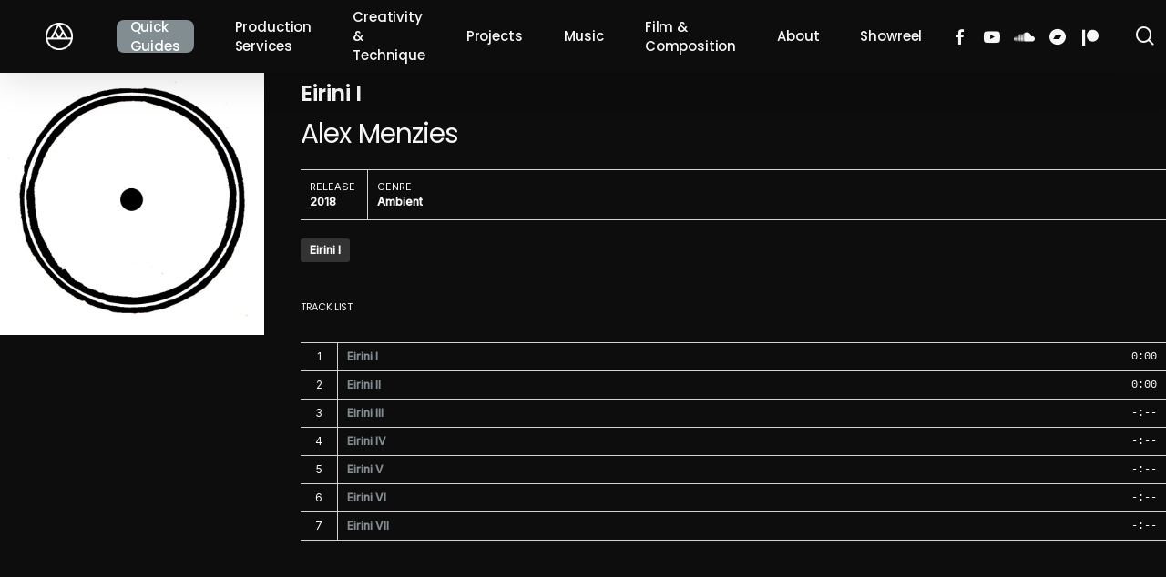

--- FILE ---
content_type: text/html; charset=UTF-8
request_url: https://alexsmoke.com/music/eirini-i/
body_size: 26783
content:
<!doctype html>
<html lang="en-US" prefix="og: https://ogp.me/ns#" class="no-js">
<head>
	<meta charset="UTF-8">
	<meta name="viewport" content="width=device-width, initial-scale=1, maximum-scale=5" />	<style>img:is([sizes="auto" i], [sizes^="auto," i]) { contain-intrinsic-size: 3000px 1500px }</style>
	
<!-- Search Engine Optimization by Rank Math - https://rankmath.com/ -->
<title>Eirini I | Alex Smoke</title>
<meta name="robots" content="follow, index, max-snippet:-1, max-video-preview:-1, max-image-preview:large"/>
<link rel="canonical" href="https://alexsmoke.com/music/eirini-i/" />
<meta property="og:locale" content="en_US" />
<meta property="og:type" content="article" />
<meta property="og:title" content="Eirini I | Alex Smoke" />
<meta property="og:url" content="https://alexsmoke.com/music/eirini-i/" />
<meta property="og:site_name" content="Alex Smoke" />
<meta property="og:updated_time" content="2020-08-11T12:52:22+00:00" />
<meta property="og:image" content="https://alexsmoke.com/wp-content/uploads/2019/11/OWM-3-LRG.jpg" />
<meta property="og:image:secure_url" content="https://alexsmoke.com/wp-content/uploads/2019/11/OWM-3-LRG.jpg" />
<meta property="og:image:width" content="1600" />
<meta property="og:image:height" content="1600" />
<meta property="og:image:alt" content="Eirini I" />
<meta property="og:image:type" content="image/jpeg" />
<meta name="twitter:card" content="summary_large_image" />
<meta name="twitter:title" content="Eirini I | Alex Smoke" />
<meta name="twitter:image" content="https://alexsmoke.com/wp-content/uploads/2019/11/OWM-3-LRG.jpg" />
<!-- /Rank Math WordPress SEO plugin -->

<link rel='dns-prefetch' href='//fonts.googleapis.com' />
<link rel="alternate" type="application/rss+xml" title="Alex Smoke &raquo; Feed" href="https://alexsmoke.com/feed/" />
<link rel="alternate" type="application/rss+xml" title="Alex Smoke &raquo; Comments Feed" href="https://alexsmoke.com/comments/feed/" />
<link rel="preload" href="https://alexsmoke.com/wp-content/themes/salient/css/fonts/icomoon.woff?v=1.6" as="font" type="font/woff" crossorigin="anonymous"><link rel='stylesheet' id='embedpress-css-css' href='https://alexsmoke.com/wp-content/plugins/embedpress/assets/css/embedpress.css?ver=1767651099' type='text/css' media='all' />
<link rel='stylesheet' id='embedpress-blocks-style-css' href='https://alexsmoke.com/wp-content/plugins/embedpress/assets/css/blocks.build.css?ver=1767651099' type='text/css' media='all' />
<link rel='stylesheet' id='embedpress-lazy-load-css-css' href='https://alexsmoke.com/wp-content/plugins/embedpress/assets/css/lazy-load.css?ver=1767651099' type='text/css' media='all' />
<link rel='stylesheet' id='wp-components-css' href='https://alexsmoke.com/wp-includes/css/dist/components/style.min.css?ver=6.7.4' type='text/css' media='all' />
<link rel='stylesheet' id='wp-preferences-css' href='https://alexsmoke.com/wp-includes/css/dist/preferences/style.min.css?ver=6.7.4' type='text/css' media='all' />
<link rel='stylesheet' id='wp-block-editor-css' href='https://alexsmoke.com/wp-includes/css/dist/block-editor/style.min.css?ver=6.7.4' type='text/css' media='all' />
<link rel='stylesheet' id='wp-reusable-blocks-css' href='https://alexsmoke.com/wp-includes/css/dist/reusable-blocks/style.min.css?ver=6.7.4' type='text/css' media='all' />
<link rel='stylesheet' id='wp-patterns-css' href='https://alexsmoke.com/wp-includes/css/dist/patterns/style.min.css?ver=6.7.4' type='text/css' media='all' />
<link rel='stylesheet' id='wp-editor-css' href='https://alexsmoke.com/wp-includes/css/dist/editor/style.min.css?ver=6.7.4' type='text/css' media='all' />
<link rel='stylesheet' id='embedpress_pro-cgb-style-css-css' href='https://alexsmoke.com/wp-content/plugins/embedpress-pro/Gutenberg/dist/blocks.style.build.css' type='text/css' media='all' />
<style id='global-styles-inline-css' type='text/css'>
:root{--wp--preset--aspect-ratio--square: 1;--wp--preset--aspect-ratio--4-3: 4/3;--wp--preset--aspect-ratio--3-4: 3/4;--wp--preset--aspect-ratio--3-2: 3/2;--wp--preset--aspect-ratio--2-3: 2/3;--wp--preset--aspect-ratio--16-9: 16/9;--wp--preset--aspect-ratio--9-16: 9/16;--wp--preset--color--black: #000000;--wp--preset--color--cyan-bluish-gray: #abb8c3;--wp--preset--color--white: #ffffff;--wp--preset--color--pale-pink: #f78da7;--wp--preset--color--vivid-red: #cf2e2e;--wp--preset--color--luminous-vivid-orange: #ff6900;--wp--preset--color--luminous-vivid-amber: #fcb900;--wp--preset--color--light-green-cyan: #7bdcb5;--wp--preset--color--vivid-green-cyan: #00d084;--wp--preset--color--pale-cyan-blue: #8ed1fc;--wp--preset--color--vivid-cyan-blue: #0693e3;--wp--preset--color--vivid-purple: #9b51e0;--wp--preset--gradient--vivid-cyan-blue-to-vivid-purple: linear-gradient(135deg,rgba(6,147,227,1) 0%,rgb(155,81,224) 100%);--wp--preset--gradient--light-green-cyan-to-vivid-green-cyan: linear-gradient(135deg,rgb(122,220,180) 0%,rgb(0,208,130) 100%);--wp--preset--gradient--luminous-vivid-amber-to-luminous-vivid-orange: linear-gradient(135deg,rgba(252,185,0,1) 0%,rgba(255,105,0,1) 100%);--wp--preset--gradient--luminous-vivid-orange-to-vivid-red: linear-gradient(135deg,rgba(255,105,0,1) 0%,rgb(207,46,46) 100%);--wp--preset--gradient--very-light-gray-to-cyan-bluish-gray: linear-gradient(135deg,rgb(238,238,238) 0%,rgb(169,184,195) 100%);--wp--preset--gradient--cool-to-warm-spectrum: linear-gradient(135deg,rgb(74,234,220) 0%,rgb(151,120,209) 20%,rgb(207,42,186) 40%,rgb(238,44,130) 60%,rgb(251,105,98) 80%,rgb(254,248,76) 100%);--wp--preset--gradient--blush-light-purple: linear-gradient(135deg,rgb(255,206,236) 0%,rgb(152,150,240) 100%);--wp--preset--gradient--blush-bordeaux: linear-gradient(135deg,rgb(254,205,165) 0%,rgb(254,45,45) 50%,rgb(107,0,62) 100%);--wp--preset--gradient--luminous-dusk: linear-gradient(135deg,rgb(255,203,112) 0%,rgb(199,81,192) 50%,rgb(65,88,208) 100%);--wp--preset--gradient--pale-ocean: linear-gradient(135deg,rgb(255,245,203) 0%,rgb(182,227,212) 50%,rgb(51,167,181) 100%);--wp--preset--gradient--electric-grass: linear-gradient(135deg,rgb(202,248,128) 0%,rgb(113,206,126) 100%);--wp--preset--gradient--midnight: linear-gradient(135deg,rgb(2,3,129) 0%,rgb(40,116,252) 100%);--wp--preset--font-size--small: 13px;--wp--preset--font-size--medium: 20px;--wp--preset--font-size--large: 36px;--wp--preset--font-size--x-large: 42px;--wp--preset--spacing--20: 0.44rem;--wp--preset--spacing--30: 0.67rem;--wp--preset--spacing--40: 1rem;--wp--preset--spacing--50: 1.5rem;--wp--preset--spacing--60: 2.25rem;--wp--preset--spacing--70: 3.38rem;--wp--preset--spacing--80: 5.06rem;--wp--preset--shadow--natural: 6px 6px 9px rgba(0, 0, 0, 0.2);--wp--preset--shadow--deep: 12px 12px 50px rgba(0, 0, 0, 0.4);--wp--preset--shadow--sharp: 6px 6px 0px rgba(0, 0, 0, 0.2);--wp--preset--shadow--outlined: 6px 6px 0px -3px rgba(255, 255, 255, 1), 6px 6px rgba(0, 0, 0, 1);--wp--preset--shadow--crisp: 6px 6px 0px rgba(0, 0, 0, 1);}:root { --wp--style--global--content-size: 1300px;--wp--style--global--wide-size: 1300px; }:where(body) { margin: 0; }.wp-site-blocks > .alignleft { float: left; margin-right: 2em; }.wp-site-blocks > .alignright { float: right; margin-left: 2em; }.wp-site-blocks > .aligncenter { justify-content: center; margin-left: auto; margin-right: auto; }:where(.is-layout-flex){gap: 0.5em;}:where(.is-layout-grid){gap: 0.5em;}.is-layout-flow > .alignleft{float: left;margin-inline-start: 0;margin-inline-end: 2em;}.is-layout-flow > .alignright{float: right;margin-inline-start: 2em;margin-inline-end: 0;}.is-layout-flow > .aligncenter{margin-left: auto !important;margin-right: auto !important;}.is-layout-constrained > .alignleft{float: left;margin-inline-start: 0;margin-inline-end: 2em;}.is-layout-constrained > .alignright{float: right;margin-inline-start: 2em;margin-inline-end: 0;}.is-layout-constrained > .aligncenter{margin-left: auto !important;margin-right: auto !important;}.is-layout-constrained > :where(:not(.alignleft):not(.alignright):not(.alignfull)){max-width: var(--wp--style--global--content-size);margin-left: auto !important;margin-right: auto !important;}.is-layout-constrained > .alignwide{max-width: var(--wp--style--global--wide-size);}body .is-layout-flex{display: flex;}.is-layout-flex{flex-wrap: wrap;align-items: center;}.is-layout-flex > :is(*, div){margin: 0;}body .is-layout-grid{display: grid;}.is-layout-grid > :is(*, div){margin: 0;}body{padding-top: 0px;padding-right: 0px;padding-bottom: 0px;padding-left: 0px;}:root :where(.wp-element-button, .wp-block-button__link){background-color: #32373c;border-width: 0;color: #fff;font-family: inherit;font-size: inherit;line-height: inherit;padding: calc(0.667em + 2px) calc(1.333em + 2px);text-decoration: none;}.has-black-color{color: var(--wp--preset--color--black) !important;}.has-cyan-bluish-gray-color{color: var(--wp--preset--color--cyan-bluish-gray) !important;}.has-white-color{color: var(--wp--preset--color--white) !important;}.has-pale-pink-color{color: var(--wp--preset--color--pale-pink) !important;}.has-vivid-red-color{color: var(--wp--preset--color--vivid-red) !important;}.has-luminous-vivid-orange-color{color: var(--wp--preset--color--luminous-vivid-orange) !important;}.has-luminous-vivid-amber-color{color: var(--wp--preset--color--luminous-vivid-amber) !important;}.has-light-green-cyan-color{color: var(--wp--preset--color--light-green-cyan) !important;}.has-vivid-green-cyan-color{color: var(--wp--preset--color--vivid-green-cyan) !important;}.has-pale-cyan-blue-color{color: var(--wp--preset--color--pale-cyan-blue) !important;}.has-vivid-cyan-blue-color{color: var(--wp--preset--color--vivid-cyan-blue) !important;}.has-vivid-purple-color{color: var(--wp--preset--color--vivid-purple) !important;}.has-black-background-color{background-color: var(--wp--preset--color--black) !important;}.has-cyan-bluish-gray-background-color{background-color: var(--wp--preset--color--cyan-bluish-gray) !important;}.has-white-background-color{background-color: var(--wp--preset--color--white) !important;}.has-pale-pink-background-color{background-color: var(--wp--preset--color--pale-pink) !important;}.has-vivid-red-background-color{background-color: var(--wp--preset--color--vivid-red) !important;}.has-luminous-vivid-orange-background-color{background-color: var(--wp--preset--color--luminous-vivid-orange) !important;}.has-luminous-vivid-amber-background-color{background-color: var(--wp--preset--color--luminous-vivid-amber) !important;}.has-light-green-cyan-background-color{background-color: var(--wp--preset--color--light-green-cyan) !important;}.has-vivid-green-cyan-background-color{background-color: var(--wp--preset--color--vivid-green-cyan) !important;}.has-pale-cyan-blue-background-color{background-color: var(--wp--preset--color--pale-cyan-blue) !important;}.has-vivid-cyan-blue-background-color{background-color: var(--wp--preset--color--vivid-cyan-blue) !important;}.has-vivid-purple-background-color{background-color: var(--wp--preset--color--vivid-purple) !important;}.has-black-border-color{border-color: var(--wp--preset--color--black) !important;}.has-cyan-bluish-gray-border-color{border-color: var(--wp--preset--color--cyan-bluish-gray) !important;}.has-white-border-color{border-color: var(--wp--preset--color--white) !important;}.has-pale-pink-border-color{border-color: var(--wp--preset--color--pale-pink) !important;}.has-vivid-red-border-color{border-color: var(--wp--preset--color--vivid-red) !important;}.has-luminous-vivid-orange-border-color{border-color: var(--wp--preset--color--luminous-vivid-orange) !important;}.has-luminous-vivid-amber-border-color{border-color: var(--wp--preset--color--luminous-vivid-amber) !important;}.has-light-green-cyan-border-color{border-color: var(--wp--preset--color--light-green-cyan) !important;}.has-vivid-green-cyan-border-color{border-color: var(--wp--preset--color--vivid-green-cyan) !important;}.has-pale-cyan-blue-border-color{border-color: var(--wp--preset--color--pale-cyan-blue) !important;}.has-vivid-cyan-blue-border-color{border-color: var(--wp--preset--color--vivid-cyan-blue) !important;}.has-vivid-purple-border-color{border-color: var(--wp--preset--color--vivid-purple) !important;}.has-vivid-cyan-blue-to-vivid-purple-gradient-background{background: var(--wp--preset--gradient--vivid-cyan-blue-to-vivid-purple) !important;}.has-light-green-cyan-to-vivid-green-cyan-gradient-background{background: var(--wp--preset--gradient--light-green-cyan-to-vivid-green-cyan) !important;}.has-luminous-vivid-amber-to-luminous-vivid-orange-gradient-background{background: var(--wp--preset--gradient--luminous-vivid-amber-to-luminous-vivid-orange) !important;}.has-luminous-vivid-orange-to-vivid-red-gradient-background{background: var(--wp--preset--gradient--luminous-vivid-orange-to-vivid-red) !important;}.has-very-light-gray-to-cyan-bluish-gray-gradient-background{background: var(--wp--preset--gradient--very-light-gray-to-cyan-bluish-gray) !important;}.has-cool-to-warm-spectrum-gradient-background{background: var(--wp--preset--gradient--cool-to-warm-spectrum) !important;}.has-blush-light-purple-gradient-background{background: var(--wp--preset--gradient--blush-light-purple) !important;}.has-blush-bordeaux-gradient-background{background: var(--wp--preset--gradient--blush-bordeaux) !important;}.has-luminous-dusk-gradient-background{background: var(--wp--preset--gradient--luminous-dusk) !important;}.has-pale-ocean-gradient-background{background: var(--wp--preset--gradient--pale-ocean) !important;}.has-electric-grass-gradient-background{background: var(--wp--preset--gradient--electric-grass) !important;}.has-midnight-gradient-background{background: var(--wp--preset--gradient--midnight) !important;}.has-small-font-size{font-size: var(--wp--preset--font-size--small) !important;}.has-medium-font-size{font-size: var(--wp--preset--font-size--medium) !important;}.has-large-font-size{font-size: var(--wp--preset--font-size--large) !important;}.has-x-large-font-size{font-size: var(--wp--preset--font-size--x-large) !important;}
:where(.wp-block-post-template.is-layout-flex){gap: 1.25em;}:where(.wp-block-post-template.is-layout-grid){gap: 1.25em;}
:where(.wp-block-columns.is-layout-flex){gap: 2em;}:where(.wp-block-columns.is-layout-grid){gap: 2em;}
:root :where(.wp-block-pullquote){font-size: 1.5em;line-height: 1.6;}
</style>
<link rel='stylesheet' id='salient-social-css' href='https://alexsmoke.com/wp-content/plugins/salient-social/css/style.css?ver=1.2.5' type='text/css' media='all' />
<style id='salient-social-inline-css' type='text/css'>

  .sharing-default-minimal .nectar-love.loved,
  body .nectar-social[data-color-override="override"].fixed > a:before, 
  body .nectar-social[data-color-override="override"].fixed .nectar-social-inner a,
  .sharing-default-minimal .nectar-social[data-color-override="override"] .nectar-social-inner a:hover,
  .nectar-social.vertical[data-color-override="override"] .nectar-social-inner a:hover {
    background-color: #828d91;
  }
  .nectar-social.hover .nectar-love.loved,
  .nectar-social.hover > .nectar-love-button a:hover,
  .nectar-social[data-color-override="override"].hover > div a:hover,
  #single-below-header .nectar-social[data-color-override="override"].hover > div a:hover,
  .nectar-social[data-color-override="override"].hover .share-btn:hover,
  .sharing-default-minimal .nectar-social[data-color-override="override"] .nectar-social-inner a {
    border-color: #828d91;
  }
  #single-below-header .nectar-social.hover .nectar-love.loved i,
  #single-below-header .nectar-social.hover[data-color-override="override"] a:hover,
  #single-below-header .nectar-social.hover[data-color-override="override"] a:hover i,
  #single-below-header .nectar-social.hover .nectar-love-button a:hover i,
  .nectar-love:hover i,
  .hover .nectar-love:hover .total_loves,
  .nectar-love.loved i,
  .nectar-social.hover .nectar-love.loved .total_loves,
  .nectar-social.hover .share-btn:hover, 
  .nectar-social[data-color-override="override"].hover .nectar-social-inner a:hover,
  .nectar-social[data-color-override="override"].hover > div:hover span,
  .sharing-default-minimal .nectar-social[data-color-override="override"] .nectar-social-inner a:not(:hover) i,
  .sharing-default-minimal .nectar-social[data-color-override="override"] .nectar-social-inner a:not(:hover) {
    color: #828d91;
  }
</style>
<link rel='stylesheet' id='salient-grid-system-css' href='https://alexsmoke.com/wp-content/themes/salient/css/build/grid-system.css?ver=16.3.0' type='text/css' media='all' />
<link rel='stylesheet' id='main-styles-css' href='https://alexsmoke.com/wp-content/themes/salient/css/build/style.css?ver=16.3.0' type='text/css' media='all' />
<style id='main-styles-inline-css' type='text/css'>

		@font-face{
		     font-family:'Open Sans';
		     src:url('https://alexsmoke.com/wp-content/themes/salient/css/fonts/OpenSans-Light.woff') format('woff');
		     font-weight:300;
		     font-style:normal; font-display: swap;
		}
		 @font-face{
		     font-family:'Open Sans';
		     src:url('https://alexsmoke.com/wp-content/themes/salient/css/fonts/OpenSans-Regular.woff') format('woff');
		     font-weight:400;
		     font-style:normal; font-display: swap;
		}
		 @font-face{
		     font-family:'Open Sans';
		     src:url('https://alexsmoke.com/wp-content/themes/salient/css/fonts/OpenSans-SemiBold.woff') format('woff');
		     font-weight:600;
		     font-style:normal; font-display: swap;
		}
		 @font-face{
		     font-family:'Open Sans';
		     src:url('https://alexsmoke.com/wp-content/themes/salient/css/fonts/OpenSans-Bold.woff') format('woff');
		     font-weight:700;
		     font-style:normal; font-display: swap;
		}
</style>
<link rel='stylesheet' id='nectar-header-layout-left-aligned-css' href='https://alexsmoke.com/wp-content/themes/salient/css/build/header/header-layout-menu-left-aligned.css?ver=16.3.0' type='text/css' media='all' />
<link rel='stylesheet' id='nectar-single-styles-css' href='https://alexsmoke.com/wp-content/themes/salient/css/build/single.css?ver=16.3.0' type='text/css' media='all' />
<link rel='stylesheet' id='nectar-element-post-grid-css' href='https://alexsmoke.com/wp-content/themes/salient/css/build/elements/element-post-grid.css?ver=16.3.0' type='text/css' media='all' />
<style id='nectar-element-post-grid-inline-css' type='text/css'>

            .nectar-post-grid[data-grid-item-height="40vh"] .nectar-post-grid-item {
              min-height: 40vh;
            }
              .nectar-post-grid[data-grid-item-height="40vh"][data-masonry="yes"] {
                grid-auto-rows: minmax(40vh, auto);
              }
            
          .nectar-post-grid[data-border-radius="10px"][data-text-layout="all_bottom_left_shadow"] .nectar-post-grid-item:before,
          .nectar-post-grid-wrap:not([data-style="content_under_image"]) .nectar-post-grid[data-border-radius="10px"] .nectar-post-grid-item .inner,
          .nectar-post-grid[data-border-radius="10px"] .bg-overlay,
          .nectar-post-grid[data-border-radius="10px"][data-shadow-hover="yes"] .nectar-post-grid-item:after,
          .nectar-post-grid[data-border-radius="10px"] .nectar-post-grid-item-bg,
          .nectar-post-grid[data-border-radius="10px"] .nectar-post-grid-item-bg-wrap,
          [data-style="mouse_follow_image"] .nectar-post-grid[data-border-radius="10px"] .nectar-post-grid-item-bg-wrap-inner,
          .nectar-post-grid[data-border-radius="10px"][data-text-layout="all_bottom_left_shadow"] .nectar-post-grid-item div.inner:before {
            border-radius: 10px;
          }
          .nectar-post-grid[data-border-radius="10px"] .nectar-post-grid-item-bg,
          .nectar-post-grid[data-border-radius="10px"] .nectar-post-grid-item-bg-wrap {
            overflow: hidden; 
          }
          .nectar-post-grid[data-border-radius="10px"] .nectar-post-grid-item-bg-wrap {
            transform: translateZ(0);
          }
          .nectar-post-grid .meta-category .style-button {
            padding: 0.5em 1em;
            line-height: 1!important;
            background-color: var(--nectar-accent-color);
          }
          #ajax-content-wrap .nectar-post-grid .meta-category .style-button {
            color: #fff;
          }
          .nectar-post-grid .meta-category .style-button:before {
            display: none;
          }
        @media only screen and (max-width: 690px) {
          .vc_col-xs-4 .nectar-post-grid .nectar-post-grid-item .meta-excerpt,
          .vc_col-xs-6 .nectar-post-grid .nectar-post-grid-item .meta-excerpt {
            font-size: 12px;
          }
          .nectar-post-grid .nectar-post-grid-item .content .post-heading,
          .nectar-post-grid-wrap:not([data-style=content_overlaid]) .nectar-post-grid-item .content .meta-excerpt {
            max-width: 100%;
          }
        }
        .nectar-post-grid-wrap.additional-meta-size-small .nectar-post-grid-item__meta-wrap {
            font-size: 0.8em;
          }#ajax-content-wrap .nectar-post-grid[data-columns="1"] > .nectar-post-grid-item:nth-child(1) {
             margin-top: 0;
          }
          #ajax-content-wrap .nectar-post-grid[data-columns="1"] > .nectar-post-grid-item:last-child {
            margin-bottom: 0;
         }
            .nectar-post-grid[data-grid-spacing="5px"] {
              margin-left: -5px;
              margin-right: -5px;
            }
            
            .wpb_row.full-width-content .vc_col-sm-12 .nectar-post-grid[data-grid-spacing="5px"] {
              margin: 5px;
            }

            @media only screen and (min-width: 1000px) {
              body[data-body-border="1"] .wpb_row.full-width-content .vc_col-sm-12 .nectar-post-grid[data-grid-spacing="5px"]{
                margin: 5px -4px;
              }
            }

            .nectar-post-grid[data-grid-spacing="5px"] .nectar-post-grid-item {
              margin: 5px;
            }
            .nectar-post-grid[data-columns="4"][data-grid-spacing="5px"] .nectar-post-grid-item {
              width: calc(25% - 10px);
            }
            .nectar-post-grid[data-columns="3"][data-grid-spacing="5px"] .nectar-post-grid-item {
              width: calc(33.32% - 10px);
            }
            .nectar-post-grid[data-columns="2"][data-grid-spacing="5px"] .nectar-post-grid-item {
              width: calc(50% - 10px);
            }
            
            @media only screen and (max-width: 999px) and (min-width: 691px) {

              body .nectar-post-grid[data-columns][data-grid-spacing="5px"]:not([data-columns="1"]):not([data-masonry="yes"]) .nectar-post-grid-item {
                width: calc(50% - 10px);
              }
            
            }.nectar-post-grid-item .meta-author,
          .nectar-post-grid-item .meta-author-inner,
          .nectar-post-grid-item .meta-author a {
            display: flex;
            align-items: center;
          }
          .nectar-post-grid-item .meta-author img {
            border-radius: 40px;
            width: 24px;
            height: 24px;
            margin-bottom: 0;
            margin-right: 8px;
          }
          .nectar-post-grid-item .post-heading-wrap .meta-author {
            margin-top: 10px;
          }
          .nectar-post-grid-item .post-heading-wrap .meta-author span {
            transition: none;
          }
          .nectar-post-grid-item .post-heading-wrap .meta-author .meta-author-name {
            transition: color 0.45s cubic-bezier(.15,.75,.5,1) 0s;
          }
          [data-style="vertical_list"] .nectar-post-grid-item__meta-wrap:empty {
            display: none;
          }
          
              @media only screen and (min-width: 691px) {

                #ajax-content-wrap .nectar-post-grid[data-columns="3"].layout-vert_staggered {
                  grid-auto-flow: dense;
                }
               
                #ajax-content-wrap .nectar-post-grid[data-columns="3"].layout-vert_staggered > div {
                  grid-column-end: span 1;

                }
                #ajax-content-wrap .nectar-post-grid[data-columns="3"].layout-vert_staggered > div:nth-child(6n + 1) {
                  grid-column-end: span 2;
                  grid-row-end: span 2;
                }
              }
              @media only screen and (min-width: 1000px) {
                #ajax-content-wrap .nectar-post-grid[data-columns="3"].layout-vert_staggered > div:nth-child(6n + 5) {
                  grid-column-end: span 2;
                  grid-row-end: span 2;
                }
              }

                  @media only screen and (min-width: 1000px) {


                    .nectar-post-grid[data-columns="3"].layout-vert_staggered > div:nth-child(6n + 5) .nectar-post-grid-item-bg-wrap {
                      flex: 1;
                    }

                    .nectar-post-grid[data-columns="3"].layout-vert_staggered > div:nth-child(6n + 5) .nectar-post-grid-item-bg {
                      height: 100%;
                    }

                    [data-columns="3"].layout-vert_staggered > div:nth-child(6n + 5) .post-heading a,
                    [data-columns="3"].layout-vert_staggered > div:nth-child(6n + 1) .post-heading a {
                      font-size: 2em;
                      line-height: 1.3em;
                    }

                    #ajax-content-wrap [data-columns="3"].layout-vert_staggered > div:nth-child(6n + 5) .meta-category,
                    #ajax-content-wrap [data-columns="3"].layout-vert_staggered > div:nth-child(6n + 1) .meta-category {
                      position: relative;
                      top: auto;
                      left: auto;
                    }

                    #ajax-content-wrap [data-columns="3"].layout-vert_staggered > div:nth-child(6n + 5) .meta-excerpt {
                      font-size: 1.3em;
                      line-height: 1.6em;
                      max-width: 75%;
                    }
  
  
                    [data-text-layout*="all_bottom_left"][data-columns="3"].layout-vert_staggered > div:nth-child(6n + 5) .content {
                      top: auto;
                      left: 0;
                      transform: none;
                      padding: 35px;
                      max-width: 85%;
                    }

                    [data-text-align="center"][data-columns="3"].layout-vert_staggered > div:nth-child(6n + 5) .content,
                    [data-text-layout="all_middle"][data-columns="3"].layout-vert_staggered > div:nth-child(6n + 5) .content {
                      top: 50%;
                      left: 50%;
                      transform: translate(-50%, -50%);
                    }
                    
                    [data-columns="3"].layout-vert_staggered:not([data-text-layout="all_bottom_left_shadow"]) > div:nth-child(6n + 5) div.inner:before {
                      position: absolute;
                      top: 0;
                      left: 0;
                      content: "";
                      display: block;
                      width: 100%;
                      height: 100%;
                      z-index: 10;
                      pointer-events: none;
                      border-radius: var(--post-grid-border-radius);
                      background: radial-gradient(circle at 0 0, rgba(0,0,0,0.75) 0, transparent 70%);
                    }

                  }

                  @media only screen and (min-width: 1000px) {
                    .top-level .nectar-post-grid[data-columns="3"].layout-vert_staggered > div:nth-child(6n + 1) .nectar-el-parallax-scroll .nectar-post-grid-item-bg-wrap-inner,
                    .top-level .nectar-post-grid[data-columns="3"].layout-vert_staggered > div:nth-child(6n + 5) .nectar-el-parallax-scroll .nectar-post-grid-item-bg-wrap-inner {
                      transform: scale(1.09);
                    }
                  }

                  .nectar-post-grid[data-columns="3"].layout-vert_staggered div.inner,
                  .nectar-post-grid[data-columns="3"].layout-vert_staggered .nectar-post-grid-item-bg-wrap-inner{
                    height: 100%;
                  }

                  .nectar-post-grid[data-columns="3"].layout-vert_staggered > div:nth-child(6n + 1) .nectar-post-grid-item-bg-wrap {
                    flex: 1;
                  }

                  .nectar-post-grid.layout-vert_staggered .nectar-post-grid-item .content .post-heading {
                    max-width: 100%;
                  }

                
                  @media only screen and (min-width: 691px) {
                    .nectar-post-grid[data-columns="3"].layout-vert_staggered > div:nth-child(6n + 1) .nectar-post-grid-item-bg {
                      height: 100%;
                    }
                  }

                  
                  @media only screen and (max-width: 999px) and (min-width: 691px) {
,
                    #ajax-content-wrap .nectar-post-grid[data-columns="3"].layout-vert_staggered > div:nth-child(6n + 1) .content {
                      position: relative;
                      padding-bottom: 5%;
                    }

                    #ajax-content-wrap .nectar-post-grid[data-columns="3"].layout-vert_staggered > div:nth-child(6n + 1) .nectar-post-grid-item-bg-wrap {
                      position: absolute;
                      top: 0;
                      left: 0;
                      width: 100%;
                      height: 100%;
                    }
                  }


                  #ajax-content-wrap [data-columns="3"].layout-vert_staggered > div:nth-child(6n + 1) .meta-excerpt {
                    font-size: 1.3em;
                    line-height: 1.6em;
                    max-width: 75%;
                  }


                  [data-text-layou*="all_bottom_left"][data-columns="3"].layout-vert_staggered > div:nth-child(6n + 1) .content {
                    top: auto;
                    left: 0;
                    transform: none;
                    padding: 35px;
                    max-width: 85%;
                  }
                  

                  [data-text-align="center"][data-columns="3"].layout-vert_staggered > div:nth-child(6n + 1) .content,
                  [data-text-layout="all_middle"][data-columns="3"].layout-vert_staggered > div:nth-child(6n + 1) .content {
                    top: 50%;
                    left: 50%;
                    transform: translate(-50%, -50%);
                  }
                  
                  [data-columns="3"].layout-vert_staggered:not([data-text-layout="all_bottom_left_shadow"]) > div:nth-child(6n + 1) div.inner:before {
                    position: absolute;
                    top: 0;
                    left: 0;
                    content: "";
                    display: block;
                    width: 100%;
                    height: 100%;
                    z-index: 10;
                    pointer-events: none;
                    border-radius: var(--post-grid-border-radius);
                    background: radial-gradient(circle at 0 0, rgba(0,0,0,0.75) 0, transparent 70%);
                  }

                  @media only screen and (max-width: 999px) {
                    [data-style="content_overlaid"] [data-text-layout*="left"][data-columns="3"].layout-vert_staggered > div:nth-child(6n + 1) .content {
                      padding: 35px;
                    }
                  }

                  
                
                  
                    [data-border-radius="10px"][data-columns="3"].layout-vert_staggered > div div.inner:before {
                      border-radius: 10px;
                    }
                    
                @media only screen and (min-width: 1000px) {
                  [data-style="content_overlaid"] [data-columns="3"].layout-vert_staggered > div:nth-child(6n + 5) .content {
                    position: absolute;
                    top: 0;
                    left: 0;
                    padding: 0;
                    padding-right: 30%;
                    padding-top: min( max(35px, 3.5vw), 50px);
                    padding-left: min( max(35px, 3.5vw), 50px);
                  }
                  [data-style="content_overlaid"] [data-text-layout*="all_bottom_left"][data-columns="3"].layout-vert_staggered > div:nth-child(6n + 5) .content {
                    top: auto;
                    padding-bottom: min( max(35px, 3.5vw), 50px);
                    max-width: 100%;
                  }
                  [data-style="content_overlaid"] [data-text-layout="all_middle"][data-columns="3"].layout-vert_staggered > div:nth-child(6n + 5) .content {
                    top: 50%;
                    left: 50%;
                    padding-top: 0;
                    padding-left: 10%;
                    padding-right: 10%;
                  }
                }

                [data-style="content_overlaid"] [data-columns="3"].layout-vert_staggered > div:nth-child(6n + 1) .content {
                  position: absolute;
                  top: 0;
                  left: 0;
                  padding: 0;
                  padding-right: 30%;
                  padding-top: min( max(35px, 3.5vw), 50px);
                  padding-left: min( max(35px, 3.5vw), 50px);
                }

                [data-style="content_overlaid"] [data-text-layout*="all_bottom_left"][data-columns="3"].layout-vert_staggered > div:nth-child(6n + 1) .content {
                  top: auto;
                  padding-bottom: min( max(35px, 3.5vw), 50px);
                }
                [data-style="content_overlaid"] [data-text-layout="all_middle"][data-columns="3"].layout-vert_staggered > div:nth-child(6n + 1) .content {
                  top: 50%;
                  left: 50%;
                  padding-top: 0;
                  padding-left: 10%;
                  padding-right: 10%;
                }@media only screen and (min-width: 1000px) { .nectar-post-grid.custom_font_size_1-3vw .post-heading {
            font-size: 1.3vw;
          } }@media only screen and (min-width: 1000px) {
          body #ajax-content-wrap .custom_font_size_1-3vw.font_size_min_18px.font_size_max_24px.nectar-post-grid .nectar-post-grid-item .post-heading,
          body .custom_font_size_1-3vw.font_size_min_18px.font_size_max_24px.nectar-post-grid .nectar-post-grid-item .post-heading {
            font-size: min(24px,max(18px,1.3vw));
          }
        }@media only screen and (min-width: 1000px) {
          body #ajax-content-wrap .custom_font_size_1-3vw.font_size_min_18px.font_size_max_24px.nectar-post-grid .nectar-post-grid-item .post-heading,
          body .custom_font_size_1-3vw.font_size_min_18px.font_size_max_24px.nectar-post-grid .nectar-post-grid-item .post-heading {
            font-size: min(24px,max(18px,1.3vw));
          }
        }@media only screen and (max-width: 999px) {
          body #ajax-content-wrap .font_size_tablet_20px.font_size_min_18px.font_size_max_24px.nectar-post-grid .nectar-post-grid-item .post-heading,
          body .font_size_tablet_20px.font_size_min_18px.font_size_max_24px.nectar-post-grid .nectar-post-grid-item .post-heading {
            font-size: min(24px,max(18px,20px));
          }
        }@media only screen and (max-width: 999px) {
          body #ajax-content-wrap .container-wrap .font_size_tablet_20px.font_size_min_18px.font_size_max_24px.nectar-post-grid .nectar-post-grid-item .post-heading,
          body .container-wrap .font_size_tablet_20px.font_size_min_18px.font_size_max_24px.nectar-post-grid .nectar-post-grid-item .post-heading {
            font-size: min(24px,max(18px,20px));
          }
        }#ajax-content-wrap .font_line_height_1-4.nectar-post-grid .nectar-post-grid-item .post-heading {
          line-height: 1.4;
      }
        .nectar-post-grid-item .bg-overlay[data-opacity="0.3"] { 
          opacity: 0.3; 
        }
        
        .nectar-post-grid-item:hover .bg-overlay[data-hover-opacity="0.4"] { 
          opacity: 0.4; 
        }.nectar-post-grid.text-opacity-hover-1 .nectar-post-grid-item:hover .content {
           opacity: 1;
          }.category-position-before-title.nectar-post-grid .nectar-post-grid-item .item-meta-extra {
              margin-top: 0;
            }
            .category-position-before-title .item-main > .nectar-post-grid-item__meta-wrap:not(:empty) {
              margin-top: 10px;
            }
.nectar-archive-blog-wrap {
                        display: flex;
                    }
                    .nectar-archive-blog-wrap .post-area {
                        margin-top: 0;
                    }
                    body .nectar-archive-blog-wrap #sidebar {
                        padding-left: 4%;
                        width: 33%;
                    }
                    @media only screen and (max-width: 999px) {
                        .nectar-archive-blog-wrap {
                            flex-wrap: wrap;
                            gap: 30px;
                        }

                        body .nectar-archive-blog-wrap .post-area,
                        body .nectar-archive-blog-wrap #sidebar {
                            width: 100%;
                            padding-left: 0;
                        }
                    }
                    .post-area #pagination {
                        padding-left: 0;
                        margin-top: 40px;
                    }
                    
</style>
<link rel='stylesheet' id='nectar-element-recent-posts-css' href='https://alexsmoke.com/wp-content/themes/salient/css/build/elements/element-recent-posts.css?ver=16.3.0' type='text/css' media='all' />
<link rel='stylesheet' id='responsive-css' href='https://alexsmoke.com/wp-content/themes/salient/css/build/responsive.css?ver=16.3.0' type='text/css' media='all' />
<link rel='stylesheet' id='select2-css' href='https://alexsmoke.com/wp-content/themes/salient/css/build/plugins/select2.css?ver=4.0.1' type='text/css' media='all' />
<link rel='stylesheet' id='skin-material-css' href='https://alexsmoke.com/wp-content/themes/salient/css/build/skin-material.css?ver=16.3.0' type='text/css' media='all' />
<link rel='stylesheet' id='salient-wp-menu-dynamic-css' href='https://alexsmoke.com/wp-content/uploads/salient/menu-dynamic.css?ver=6120' type='text/css' media='all' />
<link rel='stylesheet' id='newsletter-css' href='https://alexsmoke.com/wp-content/plugins/newsletter/style.css?ver=8.9.4' type='text/css' media='all' />
<style id='newsletter-inline-css' type='text/css'>
.tnp-subscription-minimal input[type=text] {
background-color: #0d0d0d;
color: white;
}

.tnp-subscription-minimal input[type=email] {
background-color: #0d0d0d;
color: white;
}

.tnp-subscription-minimal input[type=submit] {
  background-color: #0d0d0d!important;
  color: #f7f7f7!important;
}
</style>
<link rel='stylesheet' id='audiotheme-css' href='https://alexsmoke.com/wp-content/plugins/audiotheme/includes/css/audiotheme.min.css?ver=6.7.4' type='text/css' media='all' />
<link rel='stylesheet' id='dynamic-css-css' href='https://alexsmoke.com/wp-content/themes/salient/css/salient-dynamic-styles.css?ver=8207' type='text/css' media='all' />
<style id='dynamic-css-inline-css' type='text/css'>
.single.single-post .container-wrap{padding-top:0;}.main-content .featured-media-under-header{padding:min(6vw,90px) 0;}.featured-media-under-header__featured-media:not([data-has-img="false"]){margin-top:min(6vw,90px);}.featured-media-under-header__featured-media:not([data-format="video"]):not([data-format="audio"]):not([data-has-img="false"]){overflow:hidden;position:relative;padding-bottom:50%;}.featured-media-under-header__meta-wrap{display:flex;flex-wrap:wrap;align-items:center;}.featured-media-under-header__meta-wrap .meta-author{display:inline-flex;align-items:center;}.featured-media-under-header__meta-wrap .meta-author img{margin-right:8px;width:28px;border-radius:100px;}.featured-media-under-header__featured-media .post-featured-img{display:block;line-height:0;top:auto;bottom:0;}.featured-media-under-header__featured-media[data-n-parallax-bg="true"] .post-featured-img{height:calc(100% + 75px);}.featured-media-under-header__featured-media .post-featured-img img{position:absolute;top:0;left:0;width:100%;height:100%;object-fit:cover;object-position:top;}@media only screen and (max-width:690px){.featured-media-under-header__featured-media[data-n-parallax-bg="true"] .post-featured-img{height:calc(100% + 45px);}.featured-media-under-header__meta-wrap{font-size:14px;}}.featured-media-under-header__featured-media[data-align="center"] .post-featured-img img{object-position:center;}.featured-media-under-header__featured-media[data-align="bottom"] .post-featured-img img{object-position:bottom;}.featured-media-under-header h1{margin:max(min(0.35em,35px),20px) 0 max(min(0.25em,25px),15px) 0;}.featured-media-under-header__cat-wrap .meta-category a{line-height:1;padding:7px 15px;margin-right:15px;}.featured-media-under-header__cat-wrap .meta-category a:not(:hover){background-color:rgba(0,0,0,0.05);}.featured-media-under-header__cat-wrap .meta-category a:hover{color:#fff;}.featured-media-under-header__meta-wrap a,.featured-media-under-header__cat-wrap a{color:inherit;}.featured-media-under-header__meta-wrap > span:not(:first-child):not(.rich-snippet-hidden):before{content:"·";padding:0 .5em;}.featured-media-under-header__excerpt{margin:0 0 20px 0;}@media only screen and (min-width:691px){[data-animate="fade_in"] .featured-media-under-header__cat-wrap,[data-animate="fade_in"].featured-media-under-header .entry-title,[data-animate="fade_in"] .featured-media-under-header__meta-wrap,[data-animate="fade_in"] .featured-media-under-header__featured-media,[data-animate="fade_in"] .featured-media-under-header__excerpt,[data-animate="fade_in"].featured-media-under-header + .row .content-inner{opacity:0;transform:translateY(50px);animation:nectar_featured_media_load 1s cubic-bezier(0.25,1,0.5,1) forwards;}[data-animate="fade_in"] .featured-media-under-header__cat-wrap{animation-delay:0.1s;}[data-animate="fade_in"].featured-media-under-header .entry-title{animation-delay:0.2s;}[data-animate="fade_in"] .featured-media-under-header__excerpt{animation-delay:0.3s;}[data-animate="fade_in"] .featured-media-under-header__meta-wrap{animation-delay:0.3s;}[data-animate="fade_in"] .featured-media-under-header__featured-media{animation-delay:0.4s;}[data-animate="fade_in"].featured-media-under-header + .row .content-inner{animation-delay:0.5s;}}@keyframes nectar_featured_media_load{0%{transform:translateY(50px);opacity:0;}100%{transform:translateY(0px);opacity:1;}}.featured-media-under-header__content{display:flex;flex-direction:column;align-items:center;text-align:center;max-width:1000px;margin:0 auto;}@media only screen and (min-width:691px){.featured-media-under-header__excerpt{max-width:75%;}}.featured-media-under-header__meta-wrap .meta-author img{margin-right:15px;width:50px;}@media only screen and (max-width:690px){width:40px;}.featured-media-under-header__meta-wrap .meta-author > span{text-align:left;line-height:1.5;}.featured-media-under-header__meta-wrap .meta-author > span span:not(.rich-snippet-hidden){display:block;}.featured-media-under-header__meta-wrap .meta-date,.featured-media-under-header__meta-wrap .meta-reading-time{font-size:.85em;}@media only screen and (min-width:1000px){body #ajax-content-wrap.no-scroll{min-height:calc(100vh - 78px);height:calc(100vh - 78px)!important;}}@media only screen and (min-width:1000px){#page-header-wrap.fullscreen-header,#page-header-wrap.fullscreen-header #page-header-bg,html:not(.nectar-box-roll-loaded) .nectar-box-roll > #page-header-bg.fullscreen-header,.nectar_fullscreen_zoom_recent_projects,#nectar_fullscreen_rows:not(.afterLoaded) > div{height:calc(100vh - 77px);}.wpb_row.vc_row-o-full-height.top-level,.wpb_row.vc_row-o-full-height.top-level > .col.span_12{min-height:calc(100vh - 77px);}html:not(.nectar-box-roll-loaded) .nectar-box-roll > #page-header-bg.fullscreen-header{top:78px;}.nectar-slider-wrap[data-fullscreen="true"]:not(.loaded),.nectar-slider-wrap[data-fullscreen="true"]:not(.loaded) .swiper-container{height:calc(100vh - 76px)!important;}.admin-bar .nectar-slider-wrap[data-fullscreen="true"]:not(.loaded),.admin-bar .nectar-slider-wrap[data-fullscreen="true"]:not(.loaded) .swiper-container{height:calc(100vh - 76px - 32px)!important;}}.admin-bar[class*="page-template-template-no-header"] .wpb_row.vc_row-o-full-height.top-level,.admin-bar[class*="page-template-template-no-header"] .wpb_row.vc_row-o-full-height.top-level > .col.span_12{min-height:calc(100vh - 32px);}body[class*="page-template-template-no-header"] .wpb_row.vc_row-o-full-height.top-level,body[class*="page-template-template-no-header"] .wpb_row.vc_row-o-full-height.top-level > .col.span_12{min-height:100vh;}@media only screen and (max-width:999px){.using-mobile-browser #nectar_fullscreen_rows:not(.afterLoaded):not([data-mobile-disable="on"]) > div{height:calc(100vh - 100px);}.using-mobile-browser .wpb_row.vc_row-o-full-height.top-level,.using-mobile-browser .wpb_row.vc_row-o-full-height.top-level > .col.span_12,[data-permanent-transparent="1"].using-mobile-browser .wpb_row.vc_row-o-full-height.top-level,[data-permanent-transparent="1"].using-mobile-browser .wpb_row.vc_row-o-full-height.top-level > .col.span_12{min-height:calc(100vh - 100px);}html:not(.nectar-box-roll-loaded) .nectar-box-roll > #page-header-bg.fullscreen-header,.nectar_fullscreen_zoom_recent_projects,.nectar-slider-wrap[data-fullscreen="true"]:not(.loaded),.nectar-slider-wrap[data-fullscreen="true"]:not(.loaded) .swiper-container,#nectar_fullscreen_rows:not(.afterLoaded):not([data-mobile-disable="on"]) > div{height:calc(100vh - 47px);}.wpb_row.vc_row-o-full-height.top-level,.wpb_row.vc_row-o-full-height.top-level > .col.span_12{min-height:calc(100vh - 47px);}body[data-transparent-header="false"] #ajax-content-wrap.no-scroll{min-height:calc(100vh - 47px);height:calc(100vh - 47px);}}.nectar-post-grid[data-grid-item-height="40vh"] .nectar-post-grid-item{min-height:40vh;}.nectar-post-grid[data-grid-item-height="40vh"][data-masonry="yes"]{grid-auto-rows:minmax(40vh,auto);}.nectar-post-grid[data-border-radius="10px"][data-text-layout="all_bottom_left_shadow"] .nectar-post-grid-item:before,.nectar-post-grid-wrap:not([data-style="content_under_image"]) .nectar-post-grid[data-border-radius="10px"] .nectar-post-grid-item .inner,.nectar-post-grid[data-border-radius="10px"] .bg-overlay,.nectar-post-grid[data-border-radius="10px"][data-shadow-hover="yes"] .nectar-post-grid-item:after,.nectar-post-grid[data-border-radius="10px"] .nectar-post-grid-item-bg,.nectar-post-grid[data-border-radius="10px"] .nectar-post-grid-item-bg-wrap,[data-style="mouse_follow_image"] .nectar-post-grid[data-border-radius="10px"] .nectar-post-grid-item-bg-wrap-inner,.nectar-post-grid[data-border-radius="10px"][data-text-layout="all_bottom_left_shadow"] .nectar-post-grid-item div.inner:before{border-radius:10px;}.nectar-post-grid[data-border-radius="10px"] .nectar-post-grid-item-bg,.nectar-post-grid[data-border-radius="10px"] .nectar-post-grid-item-bg-wrap{overflow:hidden;}.nectar-post-grid[data-border-radius="10px"] .nectar-post-grid-item-bg-wrap{transform:translateZ(0);}.nectar-post-grid .meta-category .style-button{padding:.5em 1em;line-height:1!important;background-color:var(--nectar-accent-color);}#ajax-content-wrap .nectar-post-grid .meta-category .style-button{color:#fff;}.nectar-post-grid .meta-category .style-button:before{display:none;}@media only screen and (max-width:690px){.vc_col-xs-4 .nectar-post-grid .nectar-post-grid-item .meta-excerpt,.vc_col-xs-6 .nectar-post-grid .nectar-post-grid-item .meta-excerpt{font-size:12px;}.nectar-post-grid .nectar-post-grid-item .content .post-heading,.nectar-post-grid-wrap:not([data-style=content_overlaid]) .nectar-post-grid-item .content .meta-excerpt{max-width:100%;}}.nectar-post-grid-wrap.additional-meta-size-small .nectar-post-grid-item__meta-wrap{font-size:.8em;}#ajax-content-wrap .nectar-post-grid[data-columns="1"] > .nectar-post-grid-item:nth-child(1){margin-top:0;}#ajax-content-wrap .nectar-post-grid[data-columns="1"] > .nectar-post-grid-item:last-child{margin-bottom:0;}.nectar-post-grid[data-grid-spacing="5px"]{margin-left:-5px;margin-right:-5px;}.wpb_row.full-width-content .vc_col-sm-12 .nectar-post-grid[data-grid-spacing="5px"]{margin:5px;}@media only screen and (min-width:1000px){body[data-body-border="1"] .wpb_row.full-width-content .vc_col-sm-12 .nectar-post-grid[data-grid-spacing="5px"]{margin:5px -4px;}}.nectar-post-grid[data-grid-spacing="5px"] .nectar-post-grid-item{margin:5px;}.nectar-post-grid[data-columns="4"][data-grid-spacing="5px"] .nectar-post-grid-item{width:calc(25% - 10px);}.nectar-post-grid[data-columns="3"][data-grid-spacing="5px"] .nectar-post-grid-item{width:calc(33.32% - 10px);}.nectar-post-grid[data-columns="2"][data-grid-spacing="5px"] .nectar-post-grid-item{width:calc(50% - 10px);}@media only screen and (max-width:999px) and (min-width:691px){body .nectar-post-grid[data-columns][data-grid-spacing="5px"]:not([data-columns="1"]):not([data-masonry="yes"]) .nectar-post-grid-item{width:calc(50% - 10px);}}.nectar-post-grid-item .meta-author,.nectar-post-grid-item .meta-author-inner,.nectar-post-grid-item .meta-author a{display:flex;align-items:center;}.nectar-post-grid-item .meta-author img{border-radius:40px;width:24px;height:24px;margin-bottom:0;margin-right:8px;}.nectar-post-grid-item .post-heading-wrap .meta-author{margin-top:10px;}.nectar-post-grid-item .post-heading-wrap .meta-author span{transition:none;}.nectar-post-grid-item .post-heading-wrap .meta-author .meta-author-name{transition:color 0.45s cubic-bezier(.15,.75,.5,1) 0s;}[data-style="vertical_list"] .nectar-post-grid-item__meta-wrap:empty{display:none;}@media only screen and (min-width:691px){#ajax-content-wrap .nectar-post-grid[data-columns="3"].layout-vert_staggered{grid-auto-flow:dense;}#ajax-content-wrap .nectar-post-grid[data-columns="3"].layout-vert_staggered > div{grid-column-end:span 1;}#ajax-content-wrap .nectar-post-grid[data-columns="3"].layout-vert_staggered > div:nth-child(6n + 1){grid-column-end:span 2;grid-row-end:span 2;}}@media only screen and (min-width:1000px){#ajax-content-wrap .nectar-post-grid[data-columns="3"].layout-vert_staggered > div:nth-child(6n + 5){grid-column-end:span 2;grid-row-end:span 2;}}@media only screen and (min-width:1000px){.nectar-post-grid[data-columns="3"].layout-vert_staggered > div:nth-child(6n + 5) .nectar-post-grid-item-bg-wrap{flex:1;}.nectar-post-grid[data-columns="3"].layout-vert_staggered > div:nth-child(6n + 5) .nectar-post-grid-item-bg{height:100%;}[data-columns="3"].layout-vert_staggered > div:nth-child(6n + 5) .post-heading a,[data-columns="3"].layout-vert_staggered > div:nth-child(6n + 1) .post-heading a{font-size:2em;line-height:1.3em;}#ajax-content-wrap [data-columns="3"].layout-vert_staggered > div:nth-child(6n + 5) .meta-category,#ajax-content-wrap [data-columns="3"].layout-vert_staggered > div:nth-child(6n + 1) .meta-category{position:relative;top:auto;left:auto;}#ajax-content-wrap [data-columns="3"].layout-vert_staggered > div:nth-child(6n + 5) .meta-excerpt{font-size:1.3em;line-height:1.6em;max-width:75%;}[data-text-layout*="all_bottom_left"][data-columns="3"].layout-vert_staggered > div:nth-child(6n + 5) .content{top:auto;left:0;transform:none;padding:35px;max-width:85%;}[data-text-align="center"][data-columns="3"].layout-vert_staggered > div:nth-child(6n + 5) .content,[data-text-layout="all_middle"][data-columns="3"].layout-vert_staggered > div:nth-child(6n + 5) .content{top:50%;left:50%;transform:translate(-50%,-50%);}[data-columns="3"].layout-vert_staggered:not([data-text-layout="all_bottom_left_shadow"]) > div:nth-child(6n + 5) div.inner:before{position:absolute;top:0;left:0;content:"";display:block;width:100%;height:100%;z-index:10;pointer-events:none;border-radius:var(--post-grid-border-radius);background:radial-gradient(circle at 0 0,rgba(0,0,0,0.75) 0,transparent 70%);}}@media only screen and (min-width:1000px){.top-level .nectar-post-grid[data-columns="3"].layout-vert_staggered > div:nth-child(6n + 1) .nectar-el-parallax-scroll .nectar-post-grid-item-bg-wrap-inner,.top-level .nectar-post-grid[data-columns="3"].layout-vert_staggered > div:nth-child(6n + 5) .nectar-el-parallax-scroll .nectar-post-grid-item-bg-wrap-inner{transform:scale(1.09);}}.nectar-post-grid[data-columns="3"].layout-vert_staggered div.inner,.nectar-post-grid[data-columns="3"].layout-vert_staggered .nectar-post-grid-item-bg-wrap-inner{height:100%;}.nectar-post-grid[data-columns="3"].layout-vert_staggered > div:nth-child(6n + 1) .nectar-post-grid-item-bg-wrap{flex:1;}.nectar-post-grid.layout-vert_staggered .nectar-post-grid-item .content .post-heading{max-width:100%;}@media only screen and (min-width:691px){.nectar-post-grid[data-columns="3"].layout-vert_staggered > div:nth-child(6n + 1) .nectar-post-grid-item-bg{height:100%;}}@media only screen and (max-width:999px) and (min-width:691px){,#ajax-content-wrap .nectar-post-grid[data-columns="3"].layout-vert_staggered > div:nth-child(6n + 1) .content{position:relative;padding-bottom:5%;}#ajax-content-wrap .nectar-post-grid[data-columns="3"].layout-vert_staggered > div:nth-child(6n + 1) .nectar-post-grid-item-bg-wrap{position:absolute;top:0;left:0;width:100%;height:100%;}}#ajax-content-wrap [data-columns="3"].layout-vert_staggered > div:nth-child(6n + 1) .meta-excerpt{font-size:1.3em;line-height:1.6em;max-width:75%;}[data-text-layou*="all_bottom_left"][data-columns="3"].layout-vert_staggered > div:nth-child(6n + 1) .content{top:auto;left:0;transform:none;padding:35px;max-width:85%;}[data-text-align="center"][data-columns="3"].layout-vert_staggered > div:nth-child(6n + 1) .content,[data-text-layout="all_middle"][data-columns="3"].layout-vert_staggered > div:nth-child(6n + 1) .content{top:50%;left:50%;transform:translate(-50%,-50%);}[data-columns="3"].layout-vert_staggered:not([data-text-layout="all_bottom_left_shadow"]) > div:nth-child(6n + 1) div.inner:before{position:absolute;top:0;left:0;content:"";display:block;width:100%;height:100%;z-index:10;pointer-events:none;border-radius:var(--post-grid-border-radius);background:radial-gradient(circle at 0 0,rgba(0,0,0,0.75) 0,transparent 70%);}@media only screen and (max-width:999px){[data-style="content_overlaid"] [data-text-layout*="left"][data-columns="3"].layout-vert_staggered > div:nth-child(6n + 1) .content{padding:35px;}}[data-border-radius="10px"][data-columns="3"].layout-vert_staggered > div div.inner:before{border-radius:10px;}@media only screen and (min-width:1000px){[data-style="content_overlaid"] [data-columns="3"].layout-vert_staggered > div:nth-child(6n + 5) .content{position:absolute;top:0;left:0;padding:0;padding-right:30%;padding-top:min( max(35px,3.5vw),50px);padding-left:min( max(35px,3.5vw),50px);}[data-style="content_overlaid"] [data-text-layout*="all_bottom_left"][data-columns="3"].layout-vert_staggered > div:nth-child(6n + 5) .content{top:auto;padding-bottom:min( max(35px,3.5vw),50px);max-width:100%;}[data-style="content_overlaid"] [data-text-layout="all_middle"][data-columns="3"].layout-vert_staggered > div:nth-child(6n + 5) .content{top:50%;left:50%;padding-top:0;padding-left:10%;padding-right:10%;}}[data-style="content_overlaid"] [data-columns="3"].layout-vert_staggered > div:nth-child(6n + 1) .content{position:absolute;top:0;left:0;padding:0;padding-right:30%;padding-top:min( max(35px,3.5vw),50px);padding-left:min( max(35px,3.5vw),50px);}[data-style="content_overlaid"] [data-text-layout*="all_bottom_left"][data-columns="3"].layout-vert_staggered > div:nth-child(6n + 1) .content{top:auto;padding-bottom:min( max(35px,3.5vw),50px);}[data-style="content_overlaid"] [data-text-layout="all_middle"][data-columns="3"].layout-vert_staggered > div:nth-child(6n + 1) .content{top:50%;left:50%;padding-top:0;padding-left:10%;padding-right:10%;}@media only screen and (min-width:1000px){.nectar-post-grid.custom_font_size_1-3vw .post-heading{font-size:1.3vw;}}@media only screen and (min-width:1000px){body #ajax-content-wrap .custom_font_size_1-3vw.font_size_min_18px.font_size_max_24px.nectar-post-grid .nectar-post-grid-item .post-heading,body .custom_font_size_1-3vw.font_size_min_18px.font_size_max_24px.nectar-post-grid .nectar-post-grid-item .post-heading{font-size:min(24px,max(18px,1.3vw));}}@media only screen and (min-width:1000px){body #ajax-content-wrap .custom_font_size_1-3vw.font_size_min_18px.font_size_max_24px.nectar-post-grid .nectar-post-grid-item .post-heading,body .custom_font_size_1-3vw.font_size_min_18px.font_size_max_24px.nectar-post-grid .nectar-post-grid-item .post-heading{font-size:min(24px,max(18px,1.3vw));}}@media only screen and (max-width:999px){body #ajax-content-wrap .font_size_tablet_20px.font_size_min_18px.font_size_max_24px.nectar-post-grid .nectar-post-grid-item .post-heading,body .font_size_tablet_20px.font_size_min_18px.font_size_max_24px.nectar-post-grid .nectar-post-grid-item .post-heading{font-size:min(24px,max(18px,20px));}}@media only screen and (max-width:999px){body #ajax-content-wrap .container-wrap .font_size_tablet_20px.font_size_min_18px.font_size_max_24px.nectar-post-grid .nectar-post-grid-item .post-heading,body .container-wrap .font_size_tablet_20px.font_size_min_18px.font_size_max_24px.nectar-post-grid .nectar-post-grid-item .post-heading{font-size:min(24px,max(18px,20px));}}#ajax-content-wrap .font_line_height_1-4.nectar-post-grid .nectar-post-grid-item .post-heading{line-height:1.4;}.nectar-post-grid-item .bg-overlay[data-opacity="0.3"]{opacity:0.3;}.nectar-post-grid-item:hover .bg-overlay[data-hover-opacity="0.4"]{opacity:0.4;}.nectar-post-grid.text-opacity-hover-1 .nectar-post-grid-item:hover .content{opacity:1;}.category-position-before-title.nectar-post-grid .nectar-post-grid-item .item-meta-extra{margin-top:0;}.category-position-before-title .item-main > .nectar-post-grid-item__meta-wrap:not(:empty){margin-top:10px;}.screen-reader-text,.nectar-skip-to-content:not(:focus){border:0;clip:rect(1px,1px,1px,1px);clip-path:inset(50%);height:1px;margin:-1px;overflow:hidden;padding:0;position:absolute!important;width:1px;word-wrap:normal!important;}.row .col img:not([srcset]){width:auto;}.row .col img.img-with-animation.nectar-lazy:not([srcset]){width:100%;}
.box h1 {
  position: relative;
  top: 30px;
  width: 100%;
  height: 100%;
  display: flex;
  align-items: center;
  justify-content: center;
  text-transform: uppercase;
  text-decoration: line-through;
  margin: 0;
  transform: skewY(20deg);
  color: #000;
}

.box-p p {
  position: relative;
  top: 30px;
  width: 100%;
  height: 100%;
  display: flex;
  align-items: center;
  justify-content: center;
  text-transform: uppercase;
  margin: 0;
  transform: skewY(20deg);
  color: #000;
}
.box-h h2 {
  position: relative;
  top: 30px;
  width: 100%;
  height: 100%;
  display: flex;
  align-items: center;
  justify-content: center;
  text-transform: uppercase;
  text-decoration: line-through;
  margin: 0;
  transform: skewY(20deg);
  color: #000;
}
.box-hhh h3 {
  position: relative;
  top: 30px;
  width: 100%;
  height: 100%;
  display: flex;
  align-items: center;
  justify-content: center;
  text-transform: uppercase;
  text-decoration: line-through;
  margin: 0;
  transform: skewY(20deg);
  color: #000;
}

.single-post .entry-title {
    display: none;
}

.single-post .date {
    display: none;
}
/* For Blog page */
body .meta-author {
    display: none !important;
}

body .meta-comment-count {
    display: none !important;
}

body .meta-date {
    display: none !important;
}
body article.post .post-meta .date {
    display: none;
}

body .post .post-meta .date {
    display: none;
}
.nf-form-fields-required {
  display: none;
}
</style>
<link rel='stylesheet' id='bsf-Defaults-css' href='https://alexsmoke.com/wp-content/uploads/smile_fonts/Defaults/Defaults.css?ver=3.19.19' type='text/css' media='all' />
<link rel='stylesheet' id='redux-google-fonts-salient_redux-css' href='https://fonts.googleapis.com/css?family=Poppins%3A400%2C500%2C300%2C600%7CInter%3A400%2C500%2C300&#038;subset=latin&#038;display=swap&#038;ver=6.7.4' type='text/css' media='all' />
<script></script><link rel="https://api.w.org/" href="https://alexsmoke.com/wp-json/" /><link rel="EditURI" type="application/rsd+xml" title="RSD" href="https://alexsmoke.com/xmlrpc.php?rsd" />
<meta name="generator" content="WordPress 6.7.4" />
<link rel='shortlink' href='https://alexsmoke.com/?p=1007' />
<link rel="alternate" title="oEmbed (JSON)" type="application/json+oembed" href="https://alexsmoke.com/wp-json/oembed/1.0/embed?url=https%3A%2F%2Falexsmoke.com%2Fmusic%2Feirini-i%2F" />
<link rel="alternate" title="oEmbed (XML)" type="text/xml+oembed" href="https://alexsmoke.com/wp-json/oembed/1.0/embed?url=https%3A%2F%2Falexsmoke.com%2Fmusic%2Feirini-i%2F&#038;format=xml" />
<script type="text/javascript"> var root = document.getElementsByTagName( "html" )[0]; root.setAttribute( "class", "js" ); </script><meta name="generator" content="Powered by WPBakery Page Builder - drag and drop page builder for WordPress."/>
<style type="text/css">.broken_link, a.broken_link {
	text-decoration: line-through;
}</style><link rel="icon" href="https://alexsmoke.com/wp-content/uploads/2023/09/cropped-ADM-Monogram-LRG-32x32.png" sizes="32x32" />
<link rel="icon" href="https://alexsmoke.com/wp-content/uploads/2023/09/cropped-ADM-Monogram-LRG-192x192.png" sizes="192x192" />
<link rel="apple-touch-icon" href="https://alexsmoke.com/wp-content/uploads/2023/09/cropped-ADM-Monogram-LRG-180x180.png" />
<meta name="msapplication-TileImage" content="https://alexsmoke.com/wp-content/uploads/2023/09/cropped-ADM-Monogram-LRG-270x270.png" />
		<style type="text/css" id="wp-custom-css">
			body {
	overflow: initial !important;
}
}		</style>
		<noscript><style> .wpb_animate_when_almost_visible { opacity: 1; }</style></noscript></head><body class="audiotheme_record-template-default single single-audiotheme_record postid-1007 material wpb-js-composer js-comp-ver-7.7.2 vc_responsive" data-footer-reveal="false" data-footer-reveal-shadow="none" data-header-format="menu-left-aligned" data-body-border="off" data-boxed-style="" data-header-breakpoint="1000" data-dropdown-style="minimal" data-cae="easeOutCubic" data-cad="1300" data-megamenu-width="contained" data-aie="none" data-ls="fancybox" data-apte="standard" data-hhun="1" data-fancy-form-rcs="1" data-form-style="minimal" data-form-submit="see-through" data-is="minimal" data-button-style="slightly_rounded_shadow" data-user-account-button="false" data-flex-cols="true" data-col-gap="default" data-header-inherit-rc="false" data-header-search="true" data-animated-anchors="true" data-ajax-transitions="false" data-full-width-header="false" data-slide-out-widget-area="true" data-slide-out-widget-area-style="slide-out-from-right" data-user-set-ocm="1" data-loading-animation="none" data-bg-header="false" data-responsive="1" data-ext-responsive="true" data-ext-padding="50" data-header-resize="0" data-header-color="custom" data-transparent-header="false" data-cart="false" data-remove-m-parallax="" data-remove-m-video-bgs="" data-m-animate="1" data-force-header-trans-color="light" data-smooth-scrolling="0" data-permanent-transparent="false" >
	
	<script type="text/javascript">
	 (function(window, document) {

		 if(navigator.userAgent.match(/(Android|iPod|iPhone|iPad|BlackBerry|IEMobile|Opera Mini)/)) {
			 document.body.className += " using-mobile-browser mobile ";
		 }
		 if(navigator.userAgent.match(/Mac/) && navigator.maxTouchPoints && navigator.maxTouchPoints > 2) {
			document.body.className += " using-ios-device ";
		}

		 if( !("ontouchstart" in window) ) {

			 var body = document.querySelector("body");
			 var winW = window.innerWidth;
			 var bodyW = body.clientWidth;

			 if (winW > bodyW + 4) {
				 body.setAttribute("style", "--scroll-bar-w: " + (winW - bodyW - 4) + "px");
			 } else {
				 body.setAttribute("style", "--scroll-bar-w: 0px");
			 }
		 }

	 })(window, document);
   </script><a href="#ajax-content-wrap" class="nectar-skip-to-content">Skip to main content</a><div class="ocm-effect-wrap"><div class="ocm-effect-wrap-inner">	
	<div id="header-space"  data-header-mobile-fixed='1'></div> 
	
		<div id="header-outer" data-has-menu="true" data-has-buttons="yes" data-header-button_style="default" data-using-pr-menu="false" data-mobile-fixed="1" data-ptnm="false" data-lhe="button_bg" data-user-set-bg="#0d0d0d" data-format="menu-left-aligned" data-permanent-transparent="false" data-megamenu-rt="0" data-remove-fixed="0" data-header-resize="0" data-cart="false" data-transparency-option="0" data-box-shadow="large" data-shrink-num="6" data-using-secondary="0" data-using-logo="1" data-logo-height="30" data-m-logo-height="24" data-padding="24" data-full-width="false" data-condense="false" >
		
<div id="search-outer" class="nectar">
	<div id="search">
		<div class="container">
			 <div id="search-box">
				 <div class="inner-wrap">
					 <div class="col span_12">
						  <form role="search" action="https://alexsmoke.com/" method="GET">
														 <input type="text" name="s" id="s" value="" aria-label="Search" placeholder="Type what you&#039;re looking for" />
							 
						<span>Hit enter to search or ESC to close</span>
						<input type="hidden" name="post_type" value="post">						</form>
					</div><!--/span_12-->
				</div><!--/inner-wrap-->
			 </div><!--/search-box-->
			 <div id="close"><a href="#"><span class="screen-reader-text">Close Search</span>
				<span class="close-wrap"> <span class="close-line close-line1"></span> <span class="close-line close-line2"></span> </span>				 </a></div>
		 </div><!--/container-->
	</div><!--/search-->
</div><!--/search-outer-->

<header id="top">
	<div class="container">
		<div class="row">
			<div class="col span_3">
								<a id="logo" href="https://alexsmoke.com" data-supplied-ml-starting-dark="false" data-supplied-ml-starting="false" data-supplied-ml="false" >
					<img class="stnd skip-lazy dark-version" width="350" height="350" alt="Alex Smoke" src="https://alexsmoke.com/wp-content/uploads/2024/01/ADM-Monogram-WHITE-Trans-SML.png"  />				</a>
							</div><!--/span_3-->

			<div class="col span_9 col_last">
									<div class="nectar-mobile-only mobile-header"><div class="inner"></div></div>
									<a class="mobile-search" href="#searchbox"><span class="nectar-icon icon-salient-search" aria-hidden="true"></span><span class="screen-reader-text">search</span></a>
														<div class="slide-out-widget-area-toggle mobile-icon slide-out-from-right" data-custom-color="false" data-icon-animation="simple-transform">
						<div> <a href="#slide-out-widget-area" role="button" aria-label="Navigation Menu" aria-expanded="false" class="closed">
							<span class="screen-reader-text">Menu</span><span aria-hidden="true"> <i class="lines-button x2"> <i class="lines"></i> </i> </span>
						</a></div>
					</div>
				
									<nav aria-label="Main Menu">
													<ul class="sf-menu">
								<li id="menu-item-863" class="menu-item menu-item-type-custom menu-item-object-custom menu-item-has-children first-item button_solid_color menu-item-863 menu-item-quick-guides"><a href="http://alexsmoke.com/quick-guides" aria-haspopup="true" aria-expanded="false"><span class="menu-title-text">Quick Guides</span></a>
<ul class="sub-menu">
	<li id="menu-item-3644" class="menu-item menu-item-type-post_type menu-item-object-page first-child-item nectar-regular-menu-item menu-item-3644 menu-item-quick-guide--hardware-i"><a href="https://alexsmoke.com/quick-guide-hardware-i/"><span class="menu-title-text">Quick Guide – HARDWARE I</span></a></li>
	<li id="menu-item-4109" class="menu-item menu-item-type-post_type menu-item-object-page nectar-regular-menu-item menu-item-4109 menu-item-quick-guide--hardware-ii"><a href="https://alexsmoke.com/quick-guide-hardware-ii/"><span class="menu-title-text">Quick Guide – HARDWARE II</span></a></li>
	<li id="menu-item-3645" class="menu-item menu-item-type-post_type menu-item-object-page nectar-regular-menu-item menu-item-3645 menu-item-quick-guide--free-software"><a href="https://alexsmoke.com/quick-guide-software-free/"><span class="menu-title-text">Quick Guide – FREE SOFTWARE</span></a></li>
	<li id="menu-item-3646" class="menu-item menu-item-type-post_type menu-item-object-page nectar-regular-menu-item menu-item-3646 menu-item-quick-guide--creativity"><a href="https://alexsmoke.com/quick-guide-creativity/"><span class="menu-title-text">Quick Guide – CREATIVITY</span></a></li>
	<li id="menu-item-4606" class="menu-item menu-item-type-post_type menu-item-object-page nectar-regular-menu-item menu-item-4606 menu-item-quick-guide--plugins"><a href="https://alexsmoke.com/quick-guide-plugins/"><span class="menu-title-text">Quick Guide – PLUGINS</span></a></li>
	<li id="menu-item-4607" class="menu-item menu-item-type-post_type menu-item-object-page last-child-item nectar-regular-menu-item menu-item-4607 menu-item-quick-guide--daws"><a href="https://alexsmoke.com/quick-guide-to-daws/"><span class="menu-title-text">Quick Guide – DAWs</span></a></li>
</ul>
</li>
<li id="menu-item-4685" class="menu-item menu-item-type-post_type menu-item-object-page nectar-regular-menu-item menu-item-4685 menu-item-production-services"><a href="https://alexsmoke.com/audio-production-services/"><span class="menu-title-text">Production Services</span></a></li>
<li id="menu-item-3650" class="menu-item menu-item-type-post_type menu-item-object-page menu-item-has-children nectar-regular-menu-item menu-item-3650 menu-item-creativity-technique"><a href="https://alexsmoke.com/creativity-and-technique/" aria-haspopup="true" aria-expanded="false"><span class="menu-title-text">Creativity &#038; Technique</span></a>
<ul class="sub-menu">
	<li id="menu-item-3875" class="menu-item menu-item-type-taxonomy menu-item-object-category first-child-item nectar-regular-menu-item menu-item-3875 menu-item-articles"><a href="https://alexsmoke.com/category/article/"><span class="menu-title-text">Articles</span></a></li>
	<li id="menu-item-4315" class="menu-item menu-item-type-post_type menu-item-object-page nectar-regular-menu-item menu-item-4315 menu-item-reading"><a href="https://alexsmoke.com/reading/"><span class="menu-title-text">Reading</span></a></li>
	<li id="menu-item-3876" class="menu-item menu-item-type-taxonomy menu-item-object-category nectar-regular-menu-item menu-item-3876 menu-item-software"><a href="https://alexsmoke.com/category/software/"><span class="menu-title-text">Software</span></a></li>
	<li id="menu-item-3877" class="menu-item menu-item-type-taxonomy menu-item-object-category nectar-regular-menu-item menu-item-3877 menu-item-tutorial"><a href="https://alexsmoke.com/category/tutorial/"><span class="menu-title-text">Tutorial</span></a></li>
	<li id="menu-item-3643" class="menu-item menu-item-type-post_type menu-item-object-page last-child-item nectar-regular-menu-item menu-item-3643 menu-item-studio"><a href="https://alexsmoke.com/studio/"><span class="menu-title-text">Studio</span></a></li>
</ul>
</li>
<li id="menu-item-3647" class="menu-item menu-item-type-post_type menu-item-object-page menu-item-has-children nectar-regular-menu-item menu-item-3647 menu-item-projects"><a href="https://alexsmoke.com/projects/" aria-haspopup="true" aria-expanded="false"><span class="menu-title-text">Projects</span></a>
<ul class="sub-menu">
	<li id="menu-item-4184" class="menu-item menu-item-type-post_type menu-item-object-portfolio first-child-item nectar-regular-menu-item menu-item-4184 menu-item-wind-of-the-sun"><a href="https://alexsmoke.com/portfolio/wind-of-the-sun/"><span class="menu-title-text">Wind of the Sun</span></a></li>
	<li id="menu-item-4169" class="menu-item menu-item-type-post_type menu-item-object-portfolio nectar-regular-menu-item menu-item-4169 menu-item-twilight-zone"><a href="https://alexsmoke.com/portfolio/twilight-zone/"><span class="menu-title-text">Twilight Zone</span></a></li>
	<li id="menu-item-3873" class="menu-item menu-item-type-post_type menu-item-object-portfolio nectar-regular-menu-item menu-item-3873 menu-item-creation"><a href="https://alexsmoke.com/portfolio/creation/"><span class="menu-title-text">Creation</span></a></li>
	<li id="menu-item-3874" class="menu-item menu-item-type-post_type menu-item-object-portfolio nectar-regular-menu-item menu-item-3874 menu-item-so-below"><a href="https://alexsmoke.com/portfolio/so-below/"><span class="menu-title-text">So Below</span></a></li>
	<li id="menu-item-4699" class="menu-item menu-item-type-post_type menu-item-object-portfolio nectar-regular-menu-item menu-item-4699 menu-item-primordial-waters"><a href="https://alexsmoke.com/portfolio/primordial-waters/"><span class="menu-title-text">Primordial Waters</span></a></li>
	<li id="menu-item-4700" class="menu-item menu-item-type-post_type menu-item-object-portfolio nectar-regular-menu-item menu-item-4700 menu-item-a-light-beyond"><a href="https://alexsmoke.com/portfolio/a-light-beyond/"><span class="menu-title-text">A Light Beyond</span></a></li>
	<li id="menu-item-4701" class="menu-item menu-item-type-post_type menu-item-object-portfolio nectar-regular-menu-item menu-item-4701 menu-item-portal"><a href="https://alexsmoke.com/portfolio/portal/"><span class="menu-title-text">Portal</span></a></li>
	<li id="menu-item-4702" class="menu-item menu-item-type-post_type menu-item-object-portfolio nectar-regular-menu-item menu-item-4702 menu-item-etanan"><a href="https://alexsmoke.com/portfolio/etanan/"><span class="menu-title-text">Etanan</span></a></li>
	<li id="menu-item-4703" class="menu-item menu-item-type-post_type menu-item-object-portfolio last-child-item nectar-regular-menu-item menu-item-4703 menu-item-fovea"><a href="https://alexsmoke.com/portfolio/fovea/"><span class="menu-title-text">Fovea</span></a></li>
</ul>
</li>
<li id="menu-item-2814" class="menu-item menu-item-type-post_type menu-item-object-page menu-item-has-children nectar-regular-menu-item menu-item-2814 menu-item-music"><a href="https://alexsmoke.com/releases/" aria-haspopup="true" aria-expanded="false"><span class="menu-title-text">Music</span></a>
<ul class="sub-menu">
	<li id="menu-item-3649" class="menu-item menu-item-type-post_type menu-item-object-page first-child-item nectar-regular-menu-item menu-item-3649 menu-item-releases"><a href="https://alexsmoke.com/releases/"><span class="menu-title-text">Releases</span></a></li>
	<li id="menu-item-749" class="menu-item menu-item-type-post_type menu-item-object-page nectar-regular-menu-item menu-item-749 menu-item-mixes"><a href="https://alexsmoke.com/mixes/"><span class="menu-title-text">Mixes</span></a></li>
	<li id="menu-item-3648" class="menu-item menu-item-type-post_type menu-item-object-page last-child-item nectar-regular-menu-item menu-item-3648 menu-item-tracklists"><a href="https://alexsmoke.com/tracklists/"><span class="menu-title-text">Tracklists</span></a></li>
</ul>
</li>
<li id="menu-item-3795" class="menu-item menu-item-type-post_type menu-item-object-page menu-item-has-children nectar-regular-menu-item menu-item-3795 menu-item-film-composition"><a href="https://alexsmoke.com/film-composition/" aria-haspopup="true" aria-expanded="false"><span class="menu-title-text">Film &#038; Composition</span></a>
<ul class="sub-menu">
	<li id="menu-item-1704" class="menu-item menu-item-type-custom menu-item-object-custom first-child-item last-child-item nectar-regular-menu-item menu-item-1704 menu-item-film-composition-website"><a href="https://alexmenzies.net"><span class="menu-title-text">Film Composition Website</span></a></li>
</ul>
</li>
<li id="menu-item-3659" class="menu-item menu-item-type-post_type menu-item-object-page nectar-regular-menu-item menu-item-3659 menu-item-about"><a href="https://alexsmoke.com/intro/"><span class="menu-title-text">About</span></a></li>
<li id="menu-item-4485" class="menu-item menu-item-type-post_type menu-item-object-page last-item nectar-regular-menu-item menu-item-4485 menu-item-showreel"><a href="https://alexsmoke.com/showreel/"><span class="menu-title-text">Showreel</span></a></li>
							</ul>
						
					</nav>

					
				</div><!--/span_9-->

									<div class="right-aligned-menu-items">
						<nav>
							<ul class="buttons sf-menu" data-user-set-ocm="1">

								<li id="search-btn"><div><a href="#searchbox"><span class="icon-salient-search" aria-hidden="true"></span><span class="screen-reader-text">search</span></a></div> </li><li class="slide-out-widget-area-toggle" data-icon-animation="simple-transform" data-custom-color="false"><div> <a href="#slide-out-widget-area" aria-label="Navigation Menu" aria-expanded="false" role="button" class="closed"> <span class="screen-reader-text">Menu</span><span aria-hidden="true"> <i class="lines-button x2"> <i class="lines"></i> </i> </span> </a> </div></li>
							</ul>

							<ul><li id="social-in-menu" class="button_social_group"><a target="_blank" rel="noopener" href="http://www.facebook.com/alexsmokemusic"><span class="screen-reader-text">facebook</span><i class="fa fa-facebook" aria-hidden="true"></i> </a><a target="_blank" rel="noopener" href="http://www.youtube.com/@alexsmokemusic"><span class="screen-reader-text">youtube</span><i class="fa fa-youtube-play" aria-hidden="true"></i> </a><a target="_blank" rel="noopener" href="http://soundcloud.com/alexsmoke"><span class="screen-reader-text">soundcloud</span><i class="fa fa-soundcloud" aria-hidden="true"></i> </a><a target="_blank" rel="noopener" href="https://alexsmoke.bandcamp.com/"><span class="screen-reader-text">bandcamp</span><i class="fa fa-bandcamp" aria-hidden="true"></i> </a><a target="_blank" rel="noopener" href="http://patreon.com/AlexSmoke"><span class="screen-reader-text">patreon</span><i class="icon-salient-patreon" aria-hidden="true"></i> </a></li></ul>						</nav>
					</div><!--/right-aligned-menu-items-->

					
			</div><!--/row-->
					</div><!--/container-->
	</header>		
	</div>
		<div id="ajax-content-wrap">

<div class="audiotheme">

	<article id="post-1007" class="audiotheme-record-single post-1007 audiotheme_record type-audiotheme_record status-publish has-post-thumbnail" itemscope itemtype="http://schema.org/MusicAlbum" role="article">

		
			<p class="audiotheme-record-artwork">
				<a href="https://alexsmoke.com/wp-content/uploads/2019/11/OWM-3-LRG.jpg" itemprop="image">
					<img width="1600" height="1600" src="https://alexsmoke.com/wp-content/uploads/2019/11/OWM-3-LRG.jpg" class="attachment-record-thumbnail size-record-thumbnail wp-post-image" alt="" decoding="async" fetchpriority="high" srcset="https://alexsmoke.com/wp-content/uploads/2019/11/OWM-3-LRG.jpg 1600w, https://alexsmoke.com/wp-content/uploads/2019/11/OWM-3-LRG-300x300.jpg 300w, https://alexsmoke.com/wp-content/uploads/2019/11/OWM-3-LRG-100x100.jpg 100w, https://alexsmoke.com/wp-content/uploads/2019/11/OWM-3-LRG-600x600.jpg 600w, https://alexsmoke.com/wp-content/uploads/2019/11/OWM-3-LRG-150x150.jpg 150w, https://alexsmoke.com/wp-content/uploads/2019/11/OWM-3-LRG-768x768.jpg 768w, https://alexsmoke.com/wp-content/uploads/2019/11/OWM-3-LRG-1024x1024.jpg 1024w, https://alexsmoke.com/wp-content/uploads/2019/11/OWM-3-LRG-425x425.jpg 425w" sizes="(max-width: 1600px) 100vw, 1600px" />				</a>
			</p>

		
		<header class="audiotheme-record-header entry-header">
			<h1 class="audiotheme-record-title entry-title" itemprop="name">Eirini I</h1>
							<h2 class="audiotheme-record-artist" itemprop="byArtist">Alex Menzies</h2>
			
			<ul class="audiotheme-record-meta audiotheme-meta-list">
									<li class="audiotheme-meta-item">
						<span class="audiotheme-label">Release</span>
						<span itemprop="dateCreated">2018</span>
					</li>
				
									<li class="audiotheme-meta-item">
						<span class="audiotheme-label">Genre</span>
						<span itemprop="genre">Ambient</span>
					</li>
							</ul><!-- /.record-meta -->
		</header>

		
			<div class="audiotheme-record-links">
				<h2 class="audiotheme-record-links-title">Purchase</h2>
				<ul class="audiotheme-record-links-list">
					<li class="audiotheme-record-links-item"><a href="https://alexsmoke.bandcamp.com/album/eirini-pt-i" class="audiotheme-record-link" target="_blank" itemprop="url">Eirini I</a></li>				</ul>
			</div><!-- /.record-links -->

		
		
			<div class="audiotheme-tracklist-section">
				<h2 class="audiotheme-tracklist-title audiotheme-label">Track List</h2>
				<ol class="audiotheme-tracklist">

					
						<li id="track-1023" class="audiotheme-track" itemprop="track" itemscope itemtype="http://schema.org/MusicRecording">
							<span class="audiotheme-track-info audiotheme-track-cell">
								<a href="https://alexsmoke.com/music/eirini-i/track/eirini-i/" itemprop="url" class="audiotheme-track-title"><span itemprop="name">Eirini I</span></a>

								<span class="audiotheme-track-meta">
									
									<span class="jp-current-time">-:--</span>
								</span>
							</span>
						</li>

					
						<li id="track-1024" class="audiotheme-track" itemprop="track" itemscope itemtype="http://schema.org/MusicRecording">
							<span class="audiotheme-track-info audiotheme-track-cell">
								<a href="https://alexsmoke.com/music/eirini-i/track/eirini-ii/" itemprop="url" class="audiotheme-track-title"><span itemprop="name">Eirini II</span></a>

								<span class="audiotheme-track-meta">
									
									<span class="jp-current-time">-:--</span>
								</span>
							</span>
						</li>

					
						<li id="track-1032" class="audiotheme-track" itemprop="track" itemscope itemtype="http://schema.org/MusicRecording">
							<span class="audiotheme-track-info audiotheme-track-cell">
								<a href="https://alexsmoke.com/music/eirini-i/track/eirini-iii-2/" itemprop="url" class="audiotheme-track-title"><span itemprop="name">Eirini III</span></a>

								<span class="audiotheme-track-meta">
									
									<span class="jp-current-time">-:--</span>
								</span>
							</span>
						</li>

					
						<li id="track-1033" class="audiotheme-track" itemprop="track" itemscope itemtype="http://schema.org/MusicRecording">
							<span class="audiotheme-track-info audiotheme-track-cell">
								<a href="https://alexsmoke.com/music/eirini-i/track/eirini-iv-2/" itemprop="url" class="audiotheme-track-title"><span itemprop="name">Eirini IV</span></a>

								<span class="audiotheme-track-meta">
									
									<span class="jp-current-time">-:--</span>
								</span>
							</span>
						</li>

					
						<li id="track-1034" class="audiotheme-track" itemprop="track" itemscope itemtype="http://schema.org/MusicRecording">
							<span class="audiotheme-track-info audiotheme-track-cell">
								<a href="https://alexsmoke.com/music/eirini-i/track/eirini-v-2/" itemprop="url" class="audiotheme-track-title"><span itemprop="name">Eirini V</span></a>

								<span class="audiotheme-track-meta">
									
									<span class="jp-current-time">-:--</span>
								</span>
							</span>
						</li>

					
						<li id="track-1035" class="audiotheme-track" itemprop="track" itemscope itemtype="http://schema.org/MusicRecording">
							<span class="audiotheme-track-info audiotheme-track-cell">
								<a href="https://alexsmoke.com/music/eirini-i/track/eirini-vi-2/" itemprop="url" class="audiotheme-track-title"><span itemprop="name">Eirini VI</span></a>

								<span class="audiotheme-track-meta">
									
									<span class="jp-current-time">-:--</span>
								</span>
							</span>
						</li>

					
						<li id="track-1036" class="audiotheme-track" itemprop="track" itemscope itemtype="http://schema.org/MusicRecording">
							<span class="audiotheme-track-info audiotheme-track-cell">
								<a href="https://alexsmoke.com/music/eirini-i/track/eirini-vii-2/" itemprop="url" class="audiotheme-track-title"><span itemprop="name">Eirini VII</span></a>

								<span class="audiotheme-track-meta">
									
									<span class="jp-current-time">-:--</span>
								</span>
							</span>
						</li>

					
									</ol>
			</div><!-- /.tracklist-section -->

		
		<div class="audiotheme-content entry-content" itemprop="description">
					</div><!-- /.content -->

	</article><!-- /.single-audiotheme-record -->


</div>

<div id="footer-outer" data-midnight="light" data-cols="3" data-custom-color="false" data-disable-copyright="true" data-matching-section-color="true" data-copyright-line="false" data-using-bg-img="false" data-bg-img-overlay="0.8" data-full-width="false" data-using-widget-area="false" data-link-hover="default">
	
		
</div><!--/footer-outer-->


	<div id="slide-out-widget-area-bg" class="slide-out-from-right dark">
				</div>

		<div id="slide-out-widget-area" class="slide-out-from-right" data-dropdown-func="separate-dropdown-parent-link" data-back-txt="Back">

			<div class="inner-wrap">
			<div class="inner" data-prepend-menu-mobile="true">

				<a class="slide_out_area_close" href="#"><span class="screen-reader-text">Close Menu</span>
					<span class="close-wrap"> <span class="close-line close-line1"></span> <span class="close-line close-line2"></span> </span>				</a>


									<div class="off-canvas-menu-container mobile-only" role="navigation">

						
						<ul class="menu">
							<li class="menu-item menu-item-type-custom menu-item-object-custom menu-item-has-children first-item menu-item-863 menu-item-quick-guides"><a href="http://alexsmoke.com/quick-guides" aria-haspopup="true" aria-expanded="false">Quick Guides</a>
<ul class="sub-menu">
	<li class="menu-item menu-item-type-post_type menu-item-object-page first-child-item menu-item-3644 menu-item-quick-guide--hardware-i"><a href="https://alexsmoke.com/quick-guide-hardware-i/">Quick Guide – HARDWARE I</a></li>
	<li class="menu-item menu-item-type-post_type menu-item-object-page menu-item-4109 menu-item-quick-guide--hardware-ii"><a href="https://alexsmoke.com/quick-guide-hardware-ii/">Quick Guide – HARDWARE II</a></li>
	<li class="menu-item menu-item-type-post_type menu-item-object-page menu-item-3645 menu-item-quick-guide--free-software"><a href="https://alexsmoke.com/quick-guide-software-free/">Quick Guide – FREE SOFTWARE</a></li>
	<li class="menu-item menu-item-type-post_type menu-item-object-page menu-item-3646 menu-item-quick-guide--creativity"><a href="https://alexsmoke.com/quick-guide-creativity/">Quick Guide – CREATIVITY</a></li>
	<li class="menu-item menu-item-type-post_type menu-item-object-page menu-item-4606 menu-item-quick-guide--plugins"><a href="https://alexsmoke.com/quick-guide-plugins/">Quick Guide – PLUGINS</a></li>
	<li class="menu-item menu-item-type-post_type menu-item-object-page last-child-item menu-item-4607 menu-item-quick-guide--daws"><a href="https://alexsmoke.com/quick-guide-to-daws/">Quick Guide – DAWs</a></li>
</ul>
</li>
<li class="menu-item menu-item-type-post_type menu-item-object-page menu-item-4685 menu-item-production-services"><a href="https://alexsmoke.com/audio-production-services/">Production Services</a></li>
<li class="menu-item menu-item-type-post_type menu-item-object-page menu-item-has-children menu-item-3650 menu-item-creativity-technique"><a href="https://alexsmoke.com/creativity-and-technique/" aria-haspopup="true" aria-expanded="false">Creativity &#038; Technique</a>
<ul class="sub-menu">
	<li class="menu-item menu-item-type-taxonomy menu-item-object-category first-child-item menu-item-3875 menu-item-articles"><a href="https://alexsmoke.com/category/article/">Articles</a></li>
	<li class="menu-item menu-item-type-post_type menu-item-object-page menu-item-4315 menu-item-reading"><a href="https://alexsmoke.com/reading/">Reading</a></li>
	<li class="menu-item menu-item-type-taxonomy menu-item-object-category menu-item-3876 menu-item-software"><a href="https://alexsmoke.com/category/software/">Software</a></li>
	<li class="menu-item menu-item-type-taxonomy menu-item-object-category menu-item-3877 menu-item-tutorial"><a href="https://alexsmoke.com/category/tutorial/">Tutorial</a></li>
	<li class="menu-item menu-item-type-post_type menu-item-object-page last-child-item menu-item-3643 menu-item-studio"><a href="https://alexsmoke.com/studio/">Studio</a></li>
</ul>
</li>
<li class="menu-item menu-item-type-post_type menu-item-object-page menu-item-has-children menu-item-3647 menu-item-projects"><a href="https://alexsmoke.com/projects/" aria-haspopup="true" aria-expanded="false">Projects</a>
<ul class="sub-menu">
	<li class="menu-item menu-item-type-post_type menu-item-object-portfolio first-child-item menu-item-4184 menu-item-wind-of-the-sun"><a href="https://alexsmoke.com/portfolio/wind-of-the-sun/">Wind of the Sun</a></li>
	<li class="menu-item menu-item-type-post_type menu-item-object-portfolio menu-item-4169 menu-item-twilight-zone"><a href="https://alexsmoke.com/portfolio/twilight-zone/">Twilight Zone</a></li>
	<li class="menu-item menu-item-type-post_type menu-item-object-portfolio menu-item-3873 menu-item-creation"><a href="https://alexsmoke.com/portfolio/creation/">Creation</a></li>
	<li class="menu-item menu-item-type-post_type menu-item-object-portfolio menu-item-3874 menu-item-so-below"><a href="https://alexsmoke.com/portfolio/so-below/">So Below</a></li>
	<li class="menu-item menu-item-type-post_type menu-item-object-portfolio menu-item-4699 menu-item-primordial-waters"><a href="https://alexsmoke.com/portfolio/primordial-waters/">Primordial Waters</a></li>
	<li class="menu-item menu-item-type-post_type menu-item-object-portfolio menu-item-4700 menu-item-a-light-beyond"><a href="https://alexsmoke.com/portfolio/a-light-beyond/">A Light Beyond</a></li>
	<li class="menu-item menu-item-type-post_type menu-item-object-portfolio menu-item-4701 menu-item-portal"><a href="https://alexsmoke.com/portfolio/portal/">Portal</a></li>
	<li class="menu-item menu-item-type-post_type menu-item-object-portfolio menu-item-4702 menu-item-etanan"><a href="https://alexsmoke.com/portfolio/etanan/">Etanan</a></li>
	<li class="menu-item menu-item-type-post_type menu-item-object-portfolio last-child-item menu-item-4703 menu-item-fovea"><a href="https://alexsmoke.com/portfolio/fovea/">Fovea</a></li>
</ul>
</li>
<li class="menu-item menu-item-type-post_type menu-item-object-page menu-item-has-children menu-item-2814 menu-item-music"><a href="https://alexsmoke.com/releases/" aria-haspopup="true" aria-expanded="false">Music</a>
<ul class="sub-menu">
	<li class="menu-item menu-item-type-post_type menu-item-object-page first-child-item menu-item-3649 menu-item-releases"><a href="https://alexsmoke.com/releases/">Releases</a></li>
	<li class="menu-item menu-item-type-post_type menu-item-object-page menu-item-749 menu-item-mixes"><a href="https://alexsmoke.com/mixes/">Mixes</a></li>
	<li class="menu-item menu-item-type-post_type menu-item-object-page last-child-item menu-item-3648 menu-item-tracklists"><a href="https://alexsmoke.com/tracklists/">Tracklists</a></li>
</ul>
</li>
<li class="menu-item menu-item-type-post_type menu-item-object-page menu-item-has-children menu-item-3795 menu-item-film-composition"><a href="https://alexsmoke.com/film-composition/" aria-haspopup="true" aria-expanded="false">Film &#038; Composition</a>
<ul class="sub-menu">
	<li class="menu-item menu-item-type-custom menu-item-object-custom first-child-item last-child-item menu-item-1704 menu-item-film-composition-website"><a href="https://alexmenzies.net">Film Composition Website</a></li>
</ul>
</li>
<li class="menu-item menu-item-type-post_type menu-item-object-page menu-item-3659 menu-item-about"><a href="https://alexsmoke.com/intro/">About</a></li>
<li class="menu-item menu-item-type-post_type menu-item-object-page last-item menu-item-4485 menu-item-showreel"><a href="https://alexsmoke.com/showreel/">Showreel</a></li>

						</ul>

						<ul class="menu secondary-header-items">
													</ul>
					</div>
										<div class="off-canvas-menu-container" role="navigation">
						<ul class="menu">
							<li id="menu-item-759" class="menu-item menu-item-type-custom menu-item-object-custom first-item menu-item-759 menu-item-bandcamp"><a href="https://alexsmoke.bandcamp.com">Bandcamp</a></li>
<li id="menu-item-761" class="menu-item menu-item-type-custom menu-item-object-custom menu-item-761 menu-item-soundcloud"><a href="https://soundcloud.com/alexsmoke">Soundcloud</a></li>
<li id="menu-item-762" class="menu-item menu-item-type-custom menu-item-object-custom menu-item-762 menu-item-spotify"><a href="https://open.spotify.com/artist/6x9vRR3sKuI18TqfPqXcvk">Spotify</a></li>
<li id="menu-item-758" class="menu-item menu-item-type-custom menu-item-object-custom menu-item-758 menu-item-facebook"><a href="https://www.facebook.com/alexsmokemusic/">Facebook</a></li>
<li id="menu-item-760" class="menu-item menu-item-type-custom menu-item-object-custom last-item menu-item-760 menu-item-twitter"><a href="https://twitter.com/alexsmoke">Twitter</a></li>

						</ul>
					</div>

					<div id="block-10" class="widget widget_block widget-1 widget-last"><div class="cue-playlist-container">
<div class="cue-playlist cue-theme-default" itemscope itemtype="http://schema.org/MusicPlaylist">
	
	<meta itemprop="numTracks" content="15" />

	<audio src="https://alexsmoke.com/wp-content/uploads/2024/03/08-ALEX-SMOKE-Love-Over-Will-WEB.mp3" controls preload="none" class="cue-audio" style="width: 100%; height: auto"></audio>

	<ol class="cue-tracks">
					<li class="cue-track" itemprop="track" itemscope itemtype="http://schema.org/MusicRecording">
				
				<span class="cue-track-details cue-track-cell">
					<span class="cue-track-title" itemprop="name">Love Over Will</span>
					<span class="cue-track-artist" itemprop="byArtist"></span>
				</span>

				
				<span class="cue-track-length cue-track-cell">3:16</span>

							</li>
					<li class="cue-track" itemprop="track" itemscope itemtype="http://schema.org/MusicRecording">
				
				<span class="cue-track-details cue-track-cell">
					<span class="cue-track-title" itemprop="name">Eirini Pt.2 VII</span>
					<span class="cue-track-artist" itemprop="byArtist"></span>
				</span>

				
				<span class="cue-track-length cue-track-cell">9:11</span>

							</li>
					<li class="cue-track" itemprop="track" itemscope itemtype="http://schema.org/MusicRecording">
				
				<span class="cue-track-details cue-track-cell">
					<span class="cue-track-title" itemprop="name">Star At The Summit</span>
					<span class="cue-track-artist" itemprop="byArtist"></span>
				</span>

				
				<span class="cue-track-length cue-track-cell">3:12</span>

							</li>
					<li class="cue-track" itemprop="track" itemscope itemtype="http://schema.org/MusicRecording">
				
				<span class="cue-track-details cue-track-cell">
					<span class="cue-track-title" itemprop="name">Carlos</span>
					<span class="cue-track-artist" itemprop="byArtist"></span>
				</span>

				
				<span class="cue-track-length cue-track-cell">4:19</span>

							</li>
					<li class="cue-track" itemprop="track" itemscope itemtype="http://schema.org/MusicRecording">
				
				<span class="cue-track-details cue-track-cell">
					<span class="cue-track-title" itemprop="name">Portal III</span>
					<span class="cue-track-artist" itemprop="byArtist"></span>
				</span>

				
				<span class="cue-track-length cue-track-cell">9:22</span>

							</li>
					<li class="cue-track" itemprop="track" itemscope itemtype="http://schema.org/MusicRecording">
				
				<span class="cue-track-details cue-track-cell">
					<span class="cue-track-title" itemprop="name">A Light Beyond - Clip 1</span>
					<span class="cue-track-artist" itemprop="byArtist"></span>
				</span>

				
				<span class="cue-track-length cue-track-cell">1:12</span>

							</li>
					<li class="cue-track" itemprop="track" itemscope itemtype="http://schema.org/MusicRecording">
				
				<span class="cue-track-details cue-track-cell">
					<span class="cue-track-title" itemprop="name">Dust</span>
					<span class="cue-track-artist" itemprop="byArtist"></span>
				</span>

				
				<span class="cue-track-length cue-track-cell">3:54</span>

							</li>
					<li class="cue-track" itemprop="track" itemscope itemtype="http://schema.org/MusicRecording">
				
				<span class="cue-track-details cue-track-cell">
					<span class="cue-track-title" itemprop="name">Greek Mode</span>
					<span class="cue-track-artist" itemprop="byArtist"></span>
				</span>

				
				<span class="cue-track-length cue-track-cell">4:10</span>

							</li>
					<li class="cue-track" itemprop="track" itemscope itemtype="http://schema.org/MusicRecording">
				
				<span class="cue-track-details cue-track-cell">
					<span class="cue-track-title" itemprop="name">Erini Pt.1 VII</span>
					<span class="cue-track-artist" itemprop="byArtist"></span>
				</span>

				
				<span class="cue-track-length cue-track-cell">6:51</span>

							</li>
					<li class="cue-track" itemprop="track" itemscope itemtype="http://schema.org/MusicRecording">
				
				<span class="cue-track-details cue-track-cell">
					<span class="cue-track-title" itemprop="name">A Light Beyond - Clip 2</span>
					<span class="cue-track-artist" itemprop="byArtist"></span>
				</span>

				
				<span class="cue-track-length cue-track-cell">1:20</span>

							</li>
					<li class="cue-track" itemprop="track" itemscope itemtype="http://schema.org/MusicRecording">
				
				<span class="cue-track-details cue-track-cell">
					<span class="cue-track-title" itemprop="name">Word</span>
					<span class="cue-track-artist" itemprop="byArtist"></span>
				</span>

				
				<span class="cue-track-length cue-track-cell">2:53</span>

							</li>
					<li class="cue-track" itemprop="track" itemscope itemtype="http://schema.org/MusicRecording">
				
				<span class="cue-track-details cue-track-cell">
					<span class="cue-track-title" itemprop="name">Haud Close Tae Me [Instrumental]</span>
					<span class="cue-track-artist" itemprop="byArtist"></span>
				</span>

				
				<span class="cue-track-length cue-track-cell">4:30</span>

							</li>
					<li class="cue-track" itemprop="track" itemscope itemtype="http://schema.org/MusicRecording">
				
				<span class="cue-track-details cue-track-cell">
					<span class="cue-track-title" itemprop="name">Geodesic</span>
					<span class="cue-track-artist" itemprop="byArtist"></span>
				</span>

				
				<span class="cue-track-length cue-track-cell">5:50</span>

							</li>
					<li class="cue-track" itemprop="track" itemscope itemtype="http://schema.org/MusicRecording">
				
				<span class="cue-track-details cue-track-cell">
					<span class="cue-track-title" itemprop="name">A Light Beyond - Clip 3</span>
					<span class="cue-track-artist" itemprop="byArtist"></span>
				</span>

				
				<span class="cue-track-length cue-track-cell">1:44</span>

							</li>
					<li class="cue-track" itemprop="track" itemscope itemtype="http://schema.org/MusicRecording">
				
				<span class="cue-track-details cue-track-cell">
					<span class="cue-track-title" itemprop="name">PP</span>
					<span class="cue-track-artist" itemprop="byArtist"></span>
				</span>

				
				<span class="cue-track-length cue-track-cell">6:36</span>

							</li>
			</ol>

	</div>
		<script type="application/json" class="cue-playlist-data">{"embed_link":"https:\/\/alexsmoke.com\/?cue_embed=2024-lo&cue_theme=default","permalink":"https:\/\/alexsmoke.com\/?cue_playlist=2024-lo","skin":"cue-skin-default","thumbnail":"https:\/\/alexsmoke.com\/wp-content\/uploads\/2024\/02\/LOW-AV-2-300x300.jpg","tracks":[{"artist":"","artworkId":2126,"artworkUrl":"https:\/\/alexsmoke.com\/wp-content\/uploads\/2023\/09\/So-Below-Sion-Exceprt-mp3-image-300x300.jpg","audioId":3813,"audioUrl":"https:\/\/alexsmoke.com\/wp-content\/uploads\/2024\/03\/08-ALEX-SMOKE-Love-Over-Will-WEB.mp3","format":"mp3","length":"3:16","title":"Love Over Will","order":0,"mp3":"https:\/\/alexsmoke.com\/wp-content\/uploads\/2024\/03\/08-ALEX-SMOKE-Love-Over-Will-WEB.mp3","meta":{"artist":"","length_formatted":"3:16"},"src":"https:\/\/alexsmoke.com\/wp-content\/uploads\/2024\/03\/08-ALEX-SMOKE-Love-Over-Will-WEB.mp3","thumb":{"src":"https:\/\/alexsmoke.com\/wp-content\/uploads\/2023\/09\/So-Below-Sion-Exceprt-mp3-image-300x300.jpg"}},{"artist":"","artworkId":2126,"artworkUrl":"https:\/\/alexsmoke.com\/wp-content\/uploads\/2023\/09\/So-Below-Sion-Exceprt-mp3-image-300x300.jpg","audioId":3826,"audioUrl":"https:\/\/alexsmoke.com\/wp-content\/uploads\/2024\/03\/EII-Pt-VII-5C-FINAL-WEB.mp3","format":"mp3","length":"9:11","title":"Eirini Pt.2 VII","order":1,"mp3":"https:\/\/alexsmoke.com\/wp-content\/uploads\/2024\/03\/EII-Pt-VII-5C-FINAL-WEB.mp3","meta":{"artist":"","length_formatted":"9:11"},"src":"https:\/\/alexsmoke.com\/wp-content\/uploads\/2024\/03\/EII-Pt-VII-5C-FINAL-WEB.mp3","thumb":{"src":"https:\/\/alexsmoke.com\/wp-content\/uploads\/2023\/09\/So-Below-Sion-Exceprt-mp3-image-300x300.jpg"}},{"artist":"","artworkId":2126,"artworkUrl":"https:\/\/alexsmoke.com\/wp-content\/uploads\/2023\/09\/So-Below-Sion-Exceprt-mp3-image-300x300.jpg","audioId":3825,"audioUrl":"https:\/\/alexsmoke.com\/wp-content\/uploads\/2024\/03\/12-ALEX-SMOKE-Star-At-The-Summit-BEZ351500209-WEB.mp3","format":"mp3","length":"3:12","title":"Star At The Summit","order":2,"mp3":"https:\/\/alexsmoke.com\/wp-content\/uploads\/2024\/03\/12-ALEX-SMOKE-Star-At-The-Summit-BEZ351500209-WEB.mp3","meta":{"artist":"","length_formatted":"3:12"},"src":"https:\/\/alexsmoke.com\/wp-content\/uploads\/2024\/03\/12-ALEX-SMOKE-Star-At-The-Summit-BEZ351500209-WEB.mp3","thumb":{"src":"https:\/\/alexsmoke.com\/wp-content\/uploads\/2023\/09\/So-Below-Sion-Exceprt-mp3-image-300x300.jpg"}},{"artist":"","artworkId":2126,"artworkUrl":"https:\/\/alexsmoke.com\/wp-content\/uploads\/2023\/09\/So-Below-Sion-Exceprt-mp3-image-300x300.jpg","audioId":3824,"audioUrl":"https:\/\/alexsmoke.com\/wp-content\/uploads\/2024\/03\/Carlos-5-WEB.mp3","format":"mp3","length":"4:19","title":"Carlos","order":3,"mp3":"https:\/\/alexsmoke.com\/wp-content\/uploads\/2024\/03\/Carlos-5-WEB.mp3","meta":{"artist":"","length_formatted":"4:19"},"src":"https:\/\/alexsmoke.com\/wp-content\/uploads\/2024\/03\/Carlos-5-WEB.mp3","thumb":{"src":"https:\/\/alexsmoke.com\/wp-content\/uploads\/2023\/09\/So-Below-Sion-Exceprt-mp3-image-300x300.jpg"}},{"artist":"","artworkId":2126,"artworkUrl":"https:\/\/alexsmoke.com\/wp-content\/uploads\/2023\/09\/So-Below-Sion-Exceprt-mp3-image-300x300.jpg","audioId":3823,"audioUrl":"https:\/\/alexsmoke.com\/wp-content\/uploads\/2024\/03\/Portal-III-6-M-WEB.mp3","format":"mp3","length":"9:22","title":"Portal III","order":4,"mp3":"https:\/\/alexsmoke.com\/wp-content\/uploads\/2024\/03\/Portal-III-6-M-WEB.mp3","meta":{"artist":"","length_formatted":"9:22"},"src":"https:\/\/alexsmoke.com\/wp-content\/uploads\/2024\/03\/Portal-III-6-M-WEB.mp3","thumb":{"src":"https:\/\/alexsmoke.com\/wp-content\/uploads\/2023\/09\/So-Below-Sion-Exceprt-mp3-image-300x300.jpg"}},{"artist":"","artworkId":2126,"artworkUrl":"https:\/\/alexsmoke.com\/wp-content\/uploads\/2023\/09\/So-Below-Sion-Exceprt-mp3-image-300x300.jpg","audioId":3819,"audioUrl":"https:\/\/alexsmoke.com\/wp-content\/uploads\/2024\/03\/A-Light-Beyond-Clip-01-WEB.mp3","format":"mp3","length":"1:12","title":"A Light Beyond - Clip 1","order":5,"mp3":"https:\/\/alexsmoke.com\/wp-content\/uploads\/2024\/03\/A-Light-Beyond-Clip-01-WEB.mp3","meta":{"artist":"","length_formatted":"1:12"},"src":"https:\/\/alexsmoke.com\/wp-content\/uploads\/2024\/03\/A-Light-Beyond-Clip-01-WEB.mp3","thumb":{"src":"https:\/\/alexsmoke.com\/wp-content\/uploads\/2023\/09\/So-Below-Sion-Exceprt-mp3-image-300x300.jpg"}},{"artist":"","artworkId":2126,"artworkUrl":"https:\/\/alexsmoke.com\/wp-content\/uploads\/2023\/09\/So-Below-Sion-Exceprt-mp3-image-300x300.jpg","audioId":3822,"audioUrl":"https:\/\/alexsmoke.com\/wp-content\/uploads\/2024\/03\/04-ALEX-SMOKE-Dust-WEB.mp3","format":"mp3","length":"3:54","title":"Dust","order":6,"mp3":"https:\/\/alexsmoke.com\/wp-content\/uploads\/2024\/03\/04-ALEX-SMOKE-Dust-WEB.mp3","meta":{"artist":"","length_formatted":"3:54"},"src":"https:\/\/alexsmoke.com\/wp-content\/uploads\/2024\/03\/04-ALEX-SMOKE-Dust-WEB.mp3","thumb":{"src":"https:\/\/alexsmoke.com\/wp-content\/uploads\/2023\/09\/So-Below-Sion-Exceprt-mp3-image-300x300.jpg"}},{"artist":"","artworkId":2126,"artworkUrl":"https:\/\/alexsmoke.com\/wp-content\/uploads\/2023\/09\/So-Below-Sion-Exceprt-mp3-image-300x300.jpg","audioId":3821,"audioUrl":"https:\/\/alexsmoke.com\/wp-content\/uploads\/2024\/03\/Greek-Mode-3-SHRT-WEB.mp3","format":"mp3","length":"4:10","title":"Greek Mode","order":7,"mp3":"https:\/\/alexsmoke.com\/wp-content\/uploads\/2024\/03\/Greek-Mode-3-SHRT-WEB.mp3","meta":{"artist":"","length_formatted":"4:10"},"src":"https:\/\/alexsmoke.com\/wp-content\/uploads\/2024\/03\/Greek-Mode-3-SHRT-WEB.mp3","thumb":{"src":"https:\/\/alexsmoke.com\/wp-content\/uploads\/2023\/09\/So-Below-Sion-Exceprt-mp3-image-300x300.jpg"}},{"artist":"","artworkId":2126,"artworkUrl":"https:\/\/alexsmoke.com\/wp-content\/uploads\/2023\/09\/So-Below-Sion-Exceprt-mp3-image-300x300.jpg","audioId":3820,"audioUrl":"https:\/\/alexsmoke.com\/wp-content\/uploads\/2024\/03\/Erini-VII-WEB.mp3","format":"mp3","length":"6:51","title":"Erini Pt.1 VII","order":8,"mp3":"https:\/\/alexsmoke.com\/wp-content\/uploads\/2024\/03\/Erini-VII-WEB.mp3","meta":{"artist":"","length_formatted":"6:51"},"src":"https:\/\/alexsmoke.com\/wp-content\/uploads\/2024\/03\/Erini-VII-WEB.mp3","thumb":{"src":"https:\/\/alexsmoke.com\/wp-content\/uploads\/2023\/09\/So-Below-Sion-Exceprt-mp3-image-300x300.jpg"}},{"artist":"","artworkId":2126,"artworkUrl":"https:\/\/alexsmoke.com\/wp-content\/uploads\/2023\/09\/So-Below-Sion-Exceprt-mp3-image-300x300.jpg","audioId":3815,"audioUrl":"https:\/\/alexsmoke.com\/wp-content\/uploads\/2024\/03\/A-Light-Beyond-Clip-02-WEB.mp3","format":"mp3","length":"1:20","title":"A Light Beyond - Clip 2","order":9,"mp3":"https:\/\/alexsmoke.com\/wp-content\/uploads\/2024\/03\/A-Light-Beyond-Clip-02-WEB.mp3","meta":{"artist":"","length_formatted":"1:20"},"src":"https:\/\/alexsmoke.com\/wp-content\/uploads\/2024\/03\/A-Light-Beyond-Clip-02-WEB.mp3","thumb":{"src":"https:\/\/alexsmoke.com\/wp-content\/uploads\/2023\/09\/So-Below-Sion-Exceprt-mp3-image-300x300.jpg"}},{"artist":"","artworkId":2126,"artworkUrl":"https:\/\/alexsmoke.com\/wp-content\/uploads\/2023\/09\/So-Below-Sion-Exceprt-mp3-image-300x300.jpg","audioId":3818,"audioUrl":"https:\/\/alexsmoke.com\/wp-content\/uploads\/2024\/03\/Word-5-WEB.mp3","format":"mp3","length":"2:53","title":"Word","order":10,"mp3":"https:\/\/alexsmoke.com\/wp-content\/uploads\/2024\/03\/Word-5-WEB.mp3","meta":{"artist":"","length_formatted":"2:53"},"src":"https:\/\/alexsmoke.com\/wp-content\/uploads\/2024\/03\/Word-5-WEB.mp3","thumb":{"src":"https:\/\/alexsmoke.com\/wp-content\/uploads\/2023\/09\/So-Below-Sion-Exceprt-mp3-image-300x300.jpg"}},{"artist":"","artworkId":2126,"artworkUrl":"https:\/\/alexsmoke.com\/wp-content\/uploads\/2023\/09\/So-Below-Sion-Exceprt-mp3-image-300x300.jpg","audioId":3817,"audioUrl":"https:\/\/alexsmoke.com\/wp-content\/uploads\/2024\/03\/Haud-Close-Tae-Me-5-INST-WEB.mp3","format":"mp3","length":"4:30","title":"Haud Close Tae Me [Instrumental]","order":11,"mp3":"https:\/\/alexsmoke.com\/wp-content\/uploads\/2024\/03\/Haud-Close-Tae-Me-5-INST-WEB.mp3","meta":{"artist":"","length_formatted":"4:30"},"src":"https:\/\/alexsmoke.com\/wp-content\/uploads\/2024\/03\/Haud-Close-Tae-Me-5-INST-WEB.mp3","thumb":{"src":"https:\/\/alexsmoke.com\/wp-content\/uploads\/2023\/09\/So-Below-Sion-Exceprt-mp3-image-300x300.jpg"}},{"artist":"","artworkId":2126,"artworkUrl":"https:\/\/alexsmoke.com\/wp-content\/uploads\/2023\/09\/So-Below-Sion-Exceprt-mp3-image-300x300.jpg","audioId":3816,"audioUrl":"https:\/\/alexsmoke.com\/wp-content\/uploads\/2024\/03\/Geodesic-M1-WEB.mp3","format":"mp3","length":"5:50","title":"Geodesic","order":12,"mp3":"https:\/\/alexsmoke.com\/wp-content\/uploads\/2024\/03\/Geodesic-M1-WEB.mp3","meta":{"artist":"","length_formatted":"5:50"},"src":"https:\/\/alexsmoke.com\/wp-content\/uploads\/2024\/03\/Geodesic-M1-WEB.mp3","thumb":{"src":"https:\/\/alexsmoke.com\/wp-content\/uploads\/2023\/09\/So-Below-Sion-Exceprt-mp3-image-300x300.jpg"}},{"artist":"","artworkId":2126,"artworkUrl":"https:\/\/alexsmoke.com\/wp-content\/uploads\/2023\/09\/So-Below-Sion-Exceprt-mp3-image-300x300.jpg","audioId":3814,"audioUrl":"https:\/\/alexsmoke.com\/wp-content\/uploads\/2024\/03\/A-Light-Beyond-Clip-03-WEB.mp3","format":"mp3","length":"1:44","title":"A Light Beyond - Clip 3","order":13,"mp3":"https:\/\/alexsmoke.com\/wp-content\/uploads\/2024\/03\/A-Light-Beyond-Clip-03-WEB.mp3","meta":{"artist":"","length_formatted":"1:44"},"src":"https:\/\/alexsmoke.com\/wp-content\/uploads\/2024\/03\/A-Light-Beyond-Clip-03-WEB.mp3","thumb":{"src":"https:\/\/alexsmoke.com\/wp-content\/uploads\/2023\/09\/So-Below-Sion-Exceprt-mp3-image-300x300.jpg"}},{"artist":"","artworkId":2126,"artworkUrl":"https:\/\/alexsmoke.com\/wp-content\/uploads\/2023\/09\/So-Below-Sion-Exceprt-mp3-image-300x300.jpg","audioId":3812,"audioUrl":"https:\/\/alexsmoke.com\/wp-content\/uploads\/2024\/03\/PP-M1-WEB.mp3","format":"mp3","length":"6:36","title":"PP","order":14,"mp3":"https:\/\/alexsmoke.com\/wp-content\/uploads\/2024\/03\/PP-M1-WEB.mp3","meta":{"artist":"","length_formatted":"6:36"},"src":"https:\/\/alexsmoke.com\/wp-content\/uploads\/2024\/03\/PP-M1-WEB.mp3","thumb":{"src":"https:\/\/alexsmoke.com\/wp-content\/uploads\/2023\/09\/So-Below-Sion-Exceprt-mp3-image-300x300.jpg"}}]}</script>
		</div></div>
				</div>

				<div class="bottom-meta-wrap"><ul class="off-canvas-social-links mobile-only"><li><a target="_blank" rel="noopener" href="http://www.facebook.com/alexsmokemusic"><span class="screen-reader-text">facebook</span><i class="fa fa-facebook" aria-hidden="true"></i> </a></li><li><a target="_blank" rel="noopener" href="http://www.youtube.com/@alexsmokemusic"><span class="screen-reader-text">youtube</span><i class="fa fa-youtube-play" aria-hidden="true"></i> </a></li><li><a target="_blank" rel="noopener" href="http://soundcloud.com/alexsmoke"><span class="screen-reader-text">soundcloud</span><i class="fa fa-soundcloud" aria-hidden="true"></i> </a></li><li><a target="_blank" rel="noopener" href="https://alexsmoke.bandcamp.com/"><span class="screen-reader-text">bandcamp</span><i class="fa fa-bandcamp" aria-hidden="true"></i> </a></li><li><a target="_blank" rel="noopener" href="http://patreon.com/AlexSmoke"><span class="screen-reader-text">patreon</span><i class="icon-salient-patreon" aria-hidden="true"></i> </a></li></ul></div><!--/bottom-meta-wrap--></div> <!--/inner-wrap-->
				</div>
		
</div> <!--/ajax-content-wrap-->

</div></div><!--/ocm-effect-wrap--><script type="application/ld+json">[{"@context":"http:\/\/schema.org","@type":"MusicAlbum","name":"Eirini I","url":"https:\/\/alexsmoke.com\/music\/eirini-i\/","byArtist":{"@type":"MusicGroup","name":"Alex Menzies"},"dateCreated":"2018","genre":"Ambient","image":"https:\/\/alexsmoke.com\/wp-content\/uploads\/2019\/11\/OWM-3-LRG.jpg","numTracks":7,"track":[{"@type":"MusicRecording","name":"Eirini I","url":"https:\/\/alexsmoke.com\/music\/eirini-i\/track\/eirini-i\/"},{"@type":"MusicRecording","name":"Eirini II","url":"https:\/\/alexsmoke.com\/music\/eirini-i\/track\/eirini-ii\/"},{"@type":"MusicRecording","name":"Eirini III","url":"https:\/\/alexsmoke.com\/music\/eirini-i\/track\/eirini-iii-2\/"},{"@type":"MusicRecording","name":"Eirini IV","url":"https:\/\/alexsmoke.com\/music\/eirini-i\/track\/eirini-iv-2\/"},{"@type":"MusicRecording","name":"Eirini V","url":"https:\/\/alexsmoke.com\/music\/eirini-i\/track\/eirini-v-2\/"},{"@type":"MusicRecording","name":"Eirini VI","url":"https:\/\/alexsmoke.com\/music\/eirini-i\/track\/eirini-vi-2\/"},{"@type":"MusicRecording","name":"Eirini VII","url":"https:\/\/alexsmoke.com\/music\/eirini-i\/track\/eirini-vii-2\/"}],"offers":[{"@type":"Offer","url":"https:\/\/alexsmoke.bandcamp.com\/album\/eirini-pt-i","description":"Eirini I"}]}]</script><link rel='stylesheet' id='mediaelement-css' href='https://alexsmoke.com/wp-includes/js/mediaelement/mediaelementplayer-legacy.min.css?ver=4.2.17' type='text/css' media='all' />
<link rel='stylesheet' id='cue-css' href='https://alexsmoke.com/wp-content/plugins/cue/assets/css/cue.min.css?ver=2.3.0' type='text/css' media='all' />
<link data-pagespeed-no-defer data-nowprocket data-wpacu-skip data-no-optimize data-noptimize rel='stylesheet' id='main-styles-non-critical-css' href='https://alexsmoke.com/wp-content/themes/salient/css/build/style-non-critical.css?ver=16.3.0' type='text/css' media='all' />
<link rel='stylesheet' id='font-awesome-css' href='https://alexsmoke.com/wp-content/themes/salient/css/font-awesome.min.css?ver=4.7.1' type='text/css' media='all' />
<link data-pagespeed-no-defer data-nowprocket data-wpacu-skip data-no-optimize data-noptimize rel='stylesheet' id='fancyBox-css' href='https://alexsmoke.com/wp-content/themes/salient/css/build/plugins/jquery.fancybox.css?ver=3.3.1' type='text/css' media='all' />
<link data-pagespeed-no-defer data-nowprocket data-wpacu-skip data-no-optimize data-noptimize rel='stylesheet' id='nectar-ocm-core-css' href='https://alexsmoke.com/wp-content/themes/salient/css/build/off-canvas/core.css?ver=16.3.0' type='text/css' media='all' />
<link data-pagespeed-no-defer data-nowprocket data-wpacu-skip data-no-optimize data-noptimize rel='stylesheet' id='nectar-ocm-slide-out-right-material-css' href='https://alexsmoke.com/wp-content/themes/salient/css/build/off-canvas/slide-out-right-material.css?ver=16.3.0' type='text/css' media='all' />
<link data-pagespeed-no-defer data-nowprocket data-wpacu-skip data-no-optimize data-noptimize rel='stylesheet' id='nectar-ocm-slide-out-right-hover-css' href='https://alexsmoke.com/wp-content/themes/salient/css/build/off-canvas/slide-out-right-hover.css?ver=16.3.0' type='text/css' media='all' />
<script type="text/javascript" src="https://alexsmoke.com/wp-includes/js/jquery/jquery.min.js?ver=3.7.1" id="jquery-core-js"></script>
<script type="text/javascript" src="https://alexsmoke.com/wp-includes/js/jquery/jquery-migrate.min.js?ver=3.4.1" id="jquery-migrate-js"></script>
<script type="text/javascript" src="https://alexsmoke.com/wp-content/plugins/embedpress/assets/js/gallery-justify.js?ver=1767651099" id="embedpress-gallery-justify-js"></script>
<script type="text/javascript" src="https://alexsmoke.com/wp-content/plugins/embedpress/assets/js/lazy-load.js?ver=1767651099" id="embedpress-lazy-load-js"></script>
<script type="text/javascript" id="salient-social-js-extra">
/* <![CDATA[ */
var nectarLove = {"ajaxurl":"https:\/\/alexsmoke.com\/wp-admin\/admin-ajax.php","postID":"1007","rooturl":"https:\/\/alexsmoke.com","loveNonce":"1ec80c4b7f"};
/* ]]> */
</script>
<script type="text/javascript" src="https://alexsmoke.com/wp-content/plugins/salient-social/js/salient-social.js?ver=1.2.5" id="salient-social-js"></script>
<script data-pagespeed-no-defer data-nowprocket data-wpacu-skip data-no-optimize type="text/javascript" src="https://alexsmoke.com/wp-content/themes/salient/js/build/third-party/jquery.easing.min.js?ver=1.3" id="jquery-easing-js"></script>
<script data-pagespeed-no-defer data-nowprocket data-wpacu-skip data-no-optimize type="text/javascript" src="https://alexsmoke.com/wp-content/themes/salient/js/build/third-party/jquery.mousewheel.min.js?ver=3.1.13" id="jquery-mousewheel-js"></script>
<script type="text/javascript" src="https://alexsmoke.com/wp-content/themes/salient/js/build/priority.js?ver=16.3.0" id="nectar_priority-js"></script>
<script type="text/javascript" src="https://alexsmoke.com/wp-content/themes/salient/js/build/third-party/transit.min.js?ver=0.9.9" id="nectar-transit-js"></script>
<script data-pagespeed-no-defer data-nowprocket data-wpacu-skip data-no-optimize type="text/javascript" src="https://alexsmoke.com/wp-content/themes/salient/js/build/third-party/waypoints.js?ver=4.0.2" id="nectar-waypoints-js"></script>
<script type="text/javascript" src="https://alexsmoke.com/wp-content/plugins/salient-portfolio/js/third-party/imagesLoaded.min.js?ver=4.1.4" id="imagesLoaded-js"></script>
<script data-pagespeed-no-defer data-nowprocket data-wpacu-skip data-no-optimize type="text/javascript" src="https://alexsmoke.com/wp-content/themes/salient/js/build/third-party/hoverintent.min.js?ver=1.9" id="hoverintent-js"></script>
<script type="text/javascript" src="https://alexsmoke.com/wp-content/themes/salient/js/build/third-party/jquery.fancybox.js?ver=3.3.9" id="fancyBox-js"></script>
<script type="text/javascript" src="https://alexsmoke.com/wp-content/themes/salient/js/build/third-party/anime.min.js?ver=4.5.1" id="anime-js"></script>
<script data-pagespeed-no-defer data-nowprocket data-wpacu-skip data-no-optimize type="text/javascript" src="https://alexsmoke.com/wp-content/themes/salient/js/build/third-party/superfish.js?ver=1.5.8" id="superfish-js"></script>
<script type="text/javascript" id="nectar-frontend-js-extra">
/* <![CDATA[ */
var nectarLove = {"ajaxurl":"https:\/\/alexsmoke.com\/wp-admin\/admin-ajax.php","postID":"1007","rooturl":"https:\/\/alexsmoke.com","disqusComments":"false","loveNonce":"1ec80c4b7f","mapApiKey":""};
var nectarOptions = {"delay_js":"false","quick_search":"true","react_compat":"disabled","header_entrance":"false","dropdown_hover_intent":"default","simplify_ocm_mobile":"0","mobile_header_format":"default","ocm_btn_position":"default","left_header_dropdown_func":"default","ajax_add_to_cart":"0","ocm_remove_ext_menu_items":"remove_images","woo_product_filter_toggle":"0","woo_sidebar_toggles":"true","woo_sticky_sidebar":"0","woo_minimal_product_hover":"default","woo_minimal_product_effect":"default","woo_related_upsell_carousel":"false","woo_product_variable_select":"default","woo_using_cart_addons":"false"};
var nectar_front_i18n = {"menu":"Menu","next":"Next","previous":"Previous","close":"Close"};
/* ]]> */
</script>
<script data-pagespeed-no-defer data-nowprocket data-wpacu-skip data-no-optimize type="text/javascript" src="https://alexsmoke.com/wp-content/themes/salient/js/build/init.js?ver=16.3.0" id="nectar-frontend-js"></script>
<script data-pagespeed-no-defer data-nowprocket data-wpacu-skip data-no-optimize type="text/javascript" src="https://alexsmoke.com/wp-content/plugins/salient-core/js/third-party/touchswipe.min.js?ver=1.0" id="touchswipe-js"></script>
<script type="text/javascript" src="https://alexsmoke.com/wp-content/themes/salient/js/build/third-party/select2.min.js?ver=4.0.1" id="select2-js"></script>
<script type="text/javascript" id="newsletter-js-extra">
/* <![CDATA[ */
var newsletter_data = {"action_url":"https:\/\/alexsmoke.com\/wp-admin\/admin-ajax.php"};
/* ]]> */
</script>
<script type="text/javascript" src="https://alexsmoke.com/wp-content/plugins/newsletter/main.js?ver=8.9.4" id="newsletter-js"></script>
<script type="text/javascript" id="jquery-jplayer-js-extra">
/* <![CDATA[ */
var AudiothemeJplayer = {"swfPath":"https:\/\/alexsmoke.com\/wp-content\/plugins\/audiotheme\/includes\/js\/vendor"};
/* ]]> */
</script>
<script type="text/javascript" src="https://alexsmoke.com/wp-content/plugins/audiotheme/includes/js/vendor/jquery.jplayer.min.js?ver=2.9.2" id="jquery-jplayer-js"></script>
<script type="text/javascript" src="https://alexsmoke.com/wp-content/plugins/audiotheme/includes/js/vendor/jquery.fitvids.min.js?ver=1.2.0" id="jquery-fitvids-js"></script>
<script type="text/javascript" src="https://alexsmoke.com/wp-content/plugins/audiotheme/includes/js/audiotheme.min.js?ver=1.0.0" id="audiotheme-js"></script>
<script type="text/javascript" id="mediaelement-core-js-before">
/* <![CDATA[ */
var mejsL10n = {"language":"en","strings":{"mejs.download-file":"Download File","mejs.install-flash":"You are using a browser that does not have Flash player enabled or installed. Please turn on your Flash player plugin or download the latest version from https:\/\/get.adobe.com\/flashplayer\/","mejs.fullscreen":"Fullscreen","mejs.play":"Play","mejs.pause":"Pause","mejs.time-slider":"Time Slider","mejs.time-help-text":"Use Left\/Right Arrow keys to advance one second, Up\/Down arrows to advance ten seconds.","mejs.live-broadcast":"Live Broadcast","mejs.volume-help-text":"Use Up\/Down Arrow keys to increase or decrease volume.","mejs.unmute":"Unmute","mejs.mute":"Mute","mejs.volume-slider":"Volume Slider","mejs.video-player":"Video Player","mejs.audio-player":"Audio Player","mejs.captions-subtitles":"Captions\/Subtitles","mejs.captions-chapters":"Chapters","mejs.none":"None","mejs.afrikaans":"Afrikaans","mejs.albanian":"Albanian","mejs.arabic":"Arabic","mejs.belarusian":"Belarusian","mejs.bulgarian":"Bulgarian","mejs.catalan":"Catalan","mejs.chinese":"Chinese","mejs.chinese-simplified":"Chinese (Simplified)","mejs.chinese-traditional":"Chinese (Traditional)","mejs.croatian":"Croatian","mejs.czech":"Czech","mejs.danish":"Danish","mejs.dutch":"Dutch","mejs.english":"English","mejs.estonian":"Estonian","mejs.filipino":"Filipino","mejs.finnish":"Finnish","mejs.french":"French","mejs.galician":"Galician","mejs.german":"German","mejs.greek":"Greek","mejs.haitian-creole":"Haitian Creole","mejs.hebrew":"Hebrew","mejs.hindi":"Hindi","mejs.hungarian":"Hungarian","mejs.icelandic":"Icelandic","mejs.indonesian":"Indonesian","mejs.irish":"Irish","mejs.italian":"Italian","mejs.japanese":"Japanese","mejs.korean":"Korean","mejs.latvian":"Latvian","mejs.lithuanian":"Lithuanian","mejs.macedonian":"Macedonian","mejs.malay":"Malay","mejs.maltese":"Maltese","mejs.norwegian":"Norwegian","mejs.persian":"Persian","mejs.polish":"Polish","mejs.portuguese":"Portuguese","mejs.romanian":"Romanian","mejs.russian":"Russian","mejs.serbian":"Serbian","mejs.slovak":"Slovak","mejs.slovenian":"Slovenian","mejs.spanish":"Spanish","mejs.swahili":"Swahili","mejs.swedish":"Swedish","mejs.tagalog":"Tagalog","mejs.thai":"Thai","mejs.turkish":"Turkish","mejs.ukrainian":"Ukrainian","mejs.vietnamese":"Vietnamese","mejs.welsh":"Welsh","mejs.yiddish":"Yiddish"}};
/* ]]> */
</script>
<script type="text/javascript" src="https://alexsmoke.com/wp-includes/js/mediaelement/mediaelement-and-player.min.js?ver=4.2.17" id="mediaelement-core-js"></script>
<script type="text/javascript" src="https://alexsmoke.com/wp-includes/js/mediaelement/mediaelement-migrate.min.js?ver=6.7.4" id="mediaelement-migrate-js"></script>
<script type="text/javascript" id="mediaelement-js-extra">
/* <![CDATA[ */
var _wpmejsSettings = {"pluginPath":"\/wp-includes\/js\/mediaelement\/","classPrefix":"mejs-","stretching":"responsive","audioShortcodeLibrary":"mediaelement","videoShortcodeLibrary":"mediaelement"};
/* ]]> */
</script>
<script type="text/javascript" src="https://alexsmoke.com/wp-content/plugins/cue/assets/js/vendor/jquery.cue.min.js?ver=1.2.6" id="jquery-cue-js"></script>
<script type="text/javascript" id="cue-js-extra">
/* <![CDATA[ */
var _cueSettings = {"l10n":{"nextTrack":"Next Track","previousTrack":"Previous Track","togglePlayer":"Toggle Player","togglePlaylist":"Toggle Playlist"}};
/* ]]> */
</script>
<script type="text/javascript" src="https://alexsmoke.com/wp-content/plugins/cue/assets/js/cue.min.js?ver=2.3.0" id="cue-js"></script>
			<script type="text/javascript">
			/* <![CDATA[ */
			window.AudiothemeTracks = window.AudiothemeTracks || {};

			(function( window ) {
				var tracks = {"record":[{"artist":"Alex Menzies","artwork":"https:\/\/alexsmoke.com\/wp-content\/uploads\/2019\/11\/OWM-3-LRG-150x150.jpg","mp3":"http:\/\/alexsmoke.com\/wp-content\/uploads\/2019\/11\/Eirini-I.mp3","record":"Eirini I","title":"Eirini I","format":"mp3","meta":{"artist":"Alex Menzies","length_formatted":"0:00"},"src":"http:\/\/alexsmoke.com\/wp-content\/uploads\/2019\/11\/Eirini-I.mp3"},{"artist":"Alex Menzies","artwork":"https:\/\/alexsmoke.com\/wp-content\/uploads\/2019\/11\/OWM-3-LRG-150x150.jpg","mp3":"http:\/\/alexsmoke.com\/wp-content\/uploads\/2019\/11\/Eirini-II.mp3","record":"Eirini I","title":"Eirini II","format":"mp3","meta":{"artist":"Alex Menzies","length_formatted":"0:00"},"src":"http:\/\/alexsmoke.com\/wp-content\/uploads\/2019\/11\/Eirini-II.mp3"},{"artist":"Alex Menzies","artwork":"https:\/\/alexsmoke.com\/wp-content\/uploads\/2019\/11\/OWM-3-LRG-150x150.jpg","mp3":"","record":"Eirini I","title":"Eirini III","format":"mp3","meta":{"artist":"Alex Menzies","length_formatted":"0:00"},"src":""},{"artist":"Alex Menzies","artwork":"https:\/\/alexsmoke.com\/wp-content\/uploads\/2019\/11\/OWM-3-LRG-150x150.jpg","mp3":"","record":"Eirini I","title":"Eirini IV","format":"mp3","meta":{"artist":"Alex Menzies","length_formatted":"0:00"},"src":""},{"artist":"Alex Menzies","artwork":"https:\/\/alexsmoke.com\/wp-content\/uploads\/2019\/11\/OWM-3-LRG-150x150.jpg","mp3":"","record":"Eirini I","title":"Eirini V","format":"mp3","meta":{"artist":"Alex Menzies","length_formatted":"0:00"},"src":""},{"artist":"Alex Menzies","artwork":"https:\/\/alexsmoke.com\/wp-content\/uploads\/2019\/11\/OWM-3-LRG-150x150.jpg","mp3":"","record":"Eirini I","title":"Eirini VI","format":"mp3","meta":{"artist":"Alex Menzies","length_formatted":"0:00"},"src":""},{"artist":"Alex Menzies","artwork":"https:\/\/alexsmoke.com\/wp-content\/uploads\/2019\/11\/OWM-3-LRG-150x150.jpg","mp3":"","record":"Eirini I","title":"Eirini VII","format":"mp3","meta":{"artist":"Alex Menzies","length_formatted":"0:00"},"src":""}]},
					i;

				for ( i in tracks ) {
					window.AudiothemeTracks[ i ] = tracks[ i ];
				}
			})( this );
			/* ]]> */
			</script>
			<script></script></body>
</html>

--- FILE ---
content_type: text/css
request_url: https://alexsmoke.com/wp-content/themes/salient/css/build/responsive.css?ver=16.3.0
body_size: 6629
content:
:root{--mobile-container-width:88%}@media only screen and (min-width:1300px){.container,.post-area.standard-minimal.full-width-content .post .inner-wrap{max-width:1100px}}@media only screen and (min-width:1000px) and (max-width:1300px){#author-bio #author-info{width:544px}#project-meta ul li .nectar-love-wrap.fadein{margin-right:11px;padding-right:11px}#page-header-bg .span_6 .subheader{font-size:24px}#boxed .nectar-slider-wrap[data-full-width=false] .swiper-slide .content h2,.nectar-slider-wrap[data-full-width=false] .swiper-slide .content div.ns-heading-el,.nectar-slider-wrap[data-full-width=false] .swiper-slide .content h2{font-size:32px;line-height:50px}body .swiper-slide .content p{font-size:20px;line-height:34px}.nectar-slider-wrap[data-full-width=false] .swiper-slide .content p{font-size:14px;line-height:24px}.portfolio-items:not(.carousel) .col .work-item.style-2 i{line-height:32px;height:32px;width:32px;font-size:14px}#top nav>ul>li>a{padding-left:8px}.sf-sub-indicator{left:6px}.nectar-slider-wrap[data-full-width=false] .swiper-slide .content p.transparent-bg span,body .swiper-slide .content p.transparent-bg span{line-height:38px}}@media only screen and (min-width :691px) and (max-width :999px){.span_1,.span_10,.span_11,.span_12,.span_2,.span_3,.span_4,.span_5,.span_6,.span_7,.span_8,.span_9{width:100%;margin-left:0}.col,body .vc_row-fluid .wpb_column{margin-bottom:25px}#header-outer .col{margin-bottom:0;margin-right:0}.wpb_column{width:100%}body .vc_row-fluid .wpb_column[data-t-w-inherits=small_desktop]{margin-bottom:0}.vc_col-sm-12[data-t-w-inherits=small_desktop]:not([class*=vc_col-md-]),body .vc_row-fluid .wpb_column[data-t-w-inherits=small_desktop].vc_col-md-12{width:100%}body .vc_row-fluid [class*=vc_col-][data-t-w-inherits=small_desktop]:first-child:not([class*=offset]){margin-left:0}body .vc_row-fluid.full-width-content .vc_col-xs-6{width:50%}body .vc_row-fluid .vc_col-xs-12[class*=vc_col-xs-]{width:100%}.one-fourths.span_3,.one-fourths.vc_col-sm-3:not([class*=vc_col-xs-]),.one-fourths.vc_span3{width:50%;margin-bottom:2%}.one-fourths.span_3.clear-both,.one-fourths.vc_col-sm-3.clear-both:not([class*=vc_col-xs-]),.one-fourths.vc_span3.clear-both{clear:both}#footer-outer .one-fourths.span_3.right-edge,.one-fourths.span_3.right-edge,.one-fourths.vc_col-sm-3.right-edge:not([class*=vc_col-xs-]),.one-fourths.vc_span3.right-edge{margin-right:0}.portfolio-items .col{width:100%;margin-left:0;margin-bottom:8px}.portfolio-items:not(.carousel) div:nth-child(2n+2){clear:both}.portfolio-items[data-ps="6"] .col{padding:2%}body .portfolio-items[data-ps="6"] .work-item .parallaxImg-layers>div .bg-img:after{opacity:1}body .portfolio-items[data-ps="6"] .wide_tall .work-item .work-meta .inner,body .portfolio-items[data-ps="6"] .work-item .work-meta .inner{opacity:1;transform:scale(1);-webkit-transform:scale(1)}.ascend .main-content .col.boxed:hover,.col.boxed:hover,.material .main-content .col.boxed:hover{margin-top:0;top:0;transform:none;-webkit-transform:none;box-shadow:0 1px 2px rgba(0,0,0,.2)}#call-to-action .container a{margin-top:20px;margin-left:0}#ajax-content-wrap .post-area{padding-right:0}#ajax-content-wrap .contact-info{padding-left:0}.nectar-google-map{max-height:425px}#sidebar .recent_projects_widget div a{width:90px}#sidebar .recent_projects_widget div a:nth-child(3n+3){margin:2% 2% 0 0}body #sidebar .recent_projects_widget div a:last-child{margin-right:0}#author-bio #author-info{width:494px}#page-header-bg .span_6 h1{font-size:32px;line-height:38px}#page-header-bg .span_6{top:auto!important;float:none}.page-header-no-bg #ajax-content-wrap .portfolio-filters{margin-top:15px;float:none;clear:both;height:auto}#page-header-bg[data-parallax="1"] .project-title .span_6{padding-right:70px}.page-header-no-bg .portfolio-filters ul{position:absolute;width:100%}html.js #page-header-bg[data-parallax="0"].not-loaded{background-color:#f5f5f5}#call-to-action .container span{display:block}.main-content .col.span_2 .col.span_2,.main-content .col.span_3 .col.span_2,.main-content .col.span_4 .col.span_2,.main-content .col.span_6 .col.span_2{width:7%}.main-content .col.span_2 .col.span_10,.main-content .col.span_3 .col.span_10,.main-content .col.span_4 .span_10,.main-content .col.span_6 .col.span_10{width:91%}.testimonial_slider .flickity-page-dots{bottom:-35px}#ajax-content-wrap .span_12 .col.span_6.empty-second{width:49%}body .swiper-slide .content p i{width:18px;font-size:16px}.nectar-slider-wrap[data-full-width=false] .swiper-slide .content p.transparent-bg span,body .swiper-slide .content p.transparent-bg span{line-height:29px}.iosSlider.product-thumbnails .thumb{width:112px}#footer-widgets .container .row>div:nth-child(2).span_4{margin-right:0!important}}@media only screen and (max-width :690px){.material:not(.admin-bar) #header-outer[data-using-secondary="1"]{top:0}body:not([data-hhun="1"]) #header-outer[data-using-secondary="1"]:not(.hidden-secondary){transform:none!important}.vc_row-fluid [class*=vc_span]{width:100%!important}body #header-outer[data-full-width=true] header>.container,body #header-secondary-outer[data-full-width=true]>.container,body[data-slide-out-widget-area-style=simple] #header-outer[data-full-width=true] #mobile-menu{max-width:100%;padding:0 18px}.col{margin-bottom:25px}.post-area{margin-bottom:0}.ascend .main-content .col.boxed:hover,.col.boxed:hover,.material .main-content .col.boxed:hover{margin-top:0;top:0;transform:none;-webkit-transform:none;box-shadow:0 1px 2px rgba(0,0,0,.2)}#header-outer .col{margin-bottom:0}.nectar_fullscreen_zoom_recent_projects .project-slide .project-info h2,.nectar_fullscreen_zoom_recent_projects .project-slide .project-info p{max-width:100%}#fp-nav ul li a,.fp-slidesNav ul li a{padding:11px 11px}#fp-nav ul li a span,.fp-slidesNav ul li a span{height:6px;width:6px}#fp-nav.right{right:10px}.nectar_fullscreen_zoom_recent_projects .dot-nav{display:none}.container .post .post-meta{display:none}#ajax-content-wrap .container .post .post-content{padding-left:0}.container .post-header{font-size:12px}.post-content.classic .post-header>span:after{height:9px}.container .comment-list .comment>div{padding:25px 25px 40px 25px}#ajax-content-wrap .comment-list .children{padding-left:20px}.container .comment-list .comment>div img.avatar{display:block;position:relative;height:40px;width:40px;top:0;left:0;margin-bottom:5px}body:not(.original) .bypostauthor>.comment-body>.comment-author>img.avatar{border-width:2px}body:not(.material) .comment-list .children{background-image:none}body.ascend #ajax-content-wrap .comment-list .children{margin-left:0;padding-left:30px}body.material #ajax-content-wrap .comment-list .comment>div,body.material #ajax-content-wrap .comment-list .pingback>div{margin-top:2.5em}body.material .comment-list .children{border-left:1px solid rgba(0,0,0,.1)}body.material .container .comment-list .comment>div{padding:0}body.material #ajax-content-wrap .comment-list .children{margin-left:0;padding-left:30px}body.material #ajax-content-wrap .comment-list .comment .comment>div{padding-left:0}.container #respond h3{font-size:18px}.container .comment-list .reply{right:29px;top:auto;bottom:29px}.original .container .comment-list .reply{right:0;top:auto;bottom:0;margin-top:20px;position:relative}.container .contact-info{padding-left:0}html.js #page-header-bg[data-parallax="0"].not-loaded{background-color:#f5f5f5}#page-header-bg .portfolio-filters ul{position:absolute;width:100%}#page-header-bg .span_6{margin-bottom:15px}#call-to-action .container a{display:block;margin-top:20px;margin-left:0}#call-to-action{font-size:18px}#ajax-content-wrap h2 .nectar-button,#ajax-content-wrap h3 .nectar-button,#ajax-content-wrap h4 .nectar-button{display:block}.post-area #pagination,.post-area.masonry #pagination{padding-left:0}body .portfolio-items[data-ps="6"] .work-item .parallaxImg-layers>div .bg-img:after{opacity:1}body .portfolio-items[data-ps="6"] .wide_tall .work-item .work-meta .inner,body .portfolio-items[data-ps="6"] .work-item .work-meta .inner{opacity:1;transform:scale(1);-webkit-transform:scale(1)}.bottom_controls #portfolio-nav .controls li#next-link a i:after,.bottom_controls #portfolio-nav .controls li#prev-link a i:after{display:none}#search-results .result,.masonry-blog-item{width:100%!important;margin-right:0!important;margin-bottom:25px;margin-left:0!important}.posts-container[data-load-animation=none] article .inner-wrap.animated{opacity:1}.gallery .gallery-item{width:100%!important}#author-bio img{margin-right:0;width:60px;height:60px}.row .blog-recent[data-style=list_featured_first_row].columns-3 .featured .post-featured-img{padding-bottom:75%}.section-down-arrow i.icon-default-style[class^=icon-]{font-size:16px}.section-down-arrow{bottom:10px;right:20px}#contact-map{height:270px}.nectar-google-map{max-height:270px}.pp_pic_holder{left:9px;width:96%}.pp_content{width:100%;height:290px}.pp_content iframe{width:100%}.pp_content .pp_inline iframe{height:250px}.pp_content #pp_full_res img{width:100%;height:auto}#page-header-bg .span_6 h1,.single.single-post .section-title h1,body.search #page-header-bg h1,body.single.single-post .row .col.section-title.span_12 h1{font-size:24px;line-height:30px;margin-bottom:4px}#page-header-bg .span_6{top:auto!important;float:none}#page-header-bg .author-section .meta-author .avatar{display:none}#ajax-content-wrap .pricing-table>div{width:100%;margin:0 0 25px 0}#page-header-bg #portfolio-nav ul,.section-title #portfolio-nav ul{margin-bottom:0}#portfolio-nav ul:first-child{z-index:103}#portfolio-nav .controls:after{content:"";display:block;height:0;clear:both;visibility:hidden}body .container .portfolio-filters-inline.full-width-content .container{padding-left:0;padding-right:0}body #full_width_portfolio .project-title.parallax-effect .container,body #page-header-bg .project-title .container{padding-bottom:30px}body #page-header-bg .section-title{padding:0}.ascend #ajax-content-wrap .comment-list .reply{top:0}#customer_details>div{width:100%;float:none}.main-content .col.span_2 .col.span_2,.main-content .col.span_3 .col.span_2,.main-content .col.span_4 .col.span_2,.main-content .col.span_6 .col.span_2{width:15%}.main-content .col.span_2 .col.span_10,.main-content .col.span_3 .col.span_10,.main-content .col.span_4 .span_10,.main-content .col.span_6 .col.span_10{width:83%}.slider-pagination{bottom:10px}body .swiper-slide .content p i{width:14px;font-size:12px}.main-content .col.span_2 .col.span_2 img,.main-content .col.span_3 .col.span_2 img,.main-content .col.span_4 .col.span_2 img,.main-content .col.span_6 .col.span_2 img{padding-right:13px;top:-3px}.nectar-slider-wrap[data-full-width=false] .swiper-slide .content p.transparent-bg span,body .swiper-slide .content p.transparent-bg span{line-height:20px;top:-5px;left:4px;box-shadow:4px 0 0 rgba(0,0,0,.5),-4px 0 0 rgba(0,0,0,.5)}#buddypress .register-section{width:100%;margin-bottom:15px}.full-width-content.blog-fullwidth-wrap:not(.meta-overlaid){padding:0 10%!important}#header-outer[data-full-width=true] header>.container{padding:0}.nectar-flickity[data-control-style=material_pagination] .flickity-page-dots .dot .nectar-flickity[data-controls=material_pagination] .flickity-page-dots .dot{width:25px}}@media only screen and (min-width :1px) and (max-width :999px){.container{max-width:var(--mobile-container-width)}.container .nectar-global-section>.container{max-width:100%}.n-sticky{width:100%}#to-top:not(.mobile-enabled){display:none}div[data-advanced-animation=true]:not([data-persist-animation]){transform:none!important;opacity:1!important}body[data-ajax-transitions=true] #ajax-loading-screen[data-method=standard][data-disable-mobile="1"]{display:none}body #header-outer.transparent #top .span_3 #logo[data-supplied-ml-starting-dark=true] img.starting-logo.dark-version,body #header-outer.transparent #top .span_3 #logo[data-supplied-ml-starting=true] img.starting-logo:not(.dark-version):not(.mobile-only-logo),body #header-outer:not(.transparent) #top .span_3 #logo[data-supplied-ml=true] img:not(.mobile-only-logo){display:none!important}#page-header-bg .span_6,#page-header-bg[data-parallax="1"] .span_6 .inner-wrap,body #header-outer.transparent #top .span_3 #logo[data-supplied-ml-starting-dark=true] img.mobile-only-logo.starting-logo.dark-version,body #header-outer.transparent #top .span_3 #logo[data-supplied-ml-starting=true] img.mobile-only-logo.starting-logo:not(.dark-version),body #header-outer:not(.transparent) #top .span_3 #logo .mobile-only-logo{display:block!important}body #header-outer[data-permanent-transparent="1"][data-transparent-header=true].transparent #top .span_3 #logo .mobile-only-logo{opacity:1!important}body[data-hhun="1"] #header-outer[data-mobile-fixed=false].invisible:not(.side-widget-open){transform:none!important;pointer-events:auto!important}#header-outer[data-format=centered-menu-bottom-bar] #top .span_9 #logo,#header-outer[data-format=centered-menu-bottom-bar] #top .span_9 .logo-clone{display:none}#page-header-bg[data-parallax="1"],#page-header-bg[data-parallax="1"] .span_6{padding-right:0;transform:translate(0)!important;visibility:visible!important}#ajax-content-wrap .video-texture{display:none}.full-width-content.parallax_section,.full-width-section.parallax_section{background-attachment:scroll!important;background-position:center!important}#page-header-wrap[data-parallax="1"] .page-header-bg-image-wrap .page-header-bg-image,.wpb_row.parallax_section .row-bg.using-image{backface-visibility:hidden;-webkit-backface-visibility:hidden}#page-header-wrap #page-header-bg[data-animate-in-effect=zoom-out] .page-header-bg-image{transition:none;-webkit-transition:none}.material #header-outer.transparent .bg-color-stripe{height:30vh}img.img-with-animation[data-animation=fade-in-from-right]{padding-left:0}img.img-with-animation[data-animation=fade-in-from-left]{padding-right:0}img.img-with-animation[data-animation=fade-in-from-bottom]{bottom:0}.img-with-aniamtion-wrap .inner{margin:0!important}body .img-with-aniamtion-wrap img{max-width:100%}body .img-with-aniamtion-wrap:not([data-max-width-mobile=default]) .inner{max-width:none!important}.img-with-aniamtion-wrap.center[data-max-width-mobile="150%"]:not([data-max-width="75%"]):not([data-max-width="50%"]) .inner,.img-with-aniamtion-wrap.right[data-max-width-mobile="125%"]:not([data-max-width="75%"]):not([data-max-width="50%"]) .inner{margin-left:-25%!important}.img-with-aniamtion-wrap.center[data-max-width-mobile="200%"]:not([data-max-width="75%"]):not([data-max-width="50%"]) .inner,.img-with-aniamtion-wrap.right[data-max-width-mobile="150%"]:not([data-max-width="75%"]):not([data-max-width="50%"]) .inner{margin-left:-50%!important}.img-with-aniamtion-wrap.right[data-max-width-mobile="165%"]:not([data-max-width="75%"]):not([data-max-width="50%"]) .inner{margin-left:-65%!important}.img-with-aniamtion-wrap.right[data-max-width-mobile="175%"]:not([data-max-width="75%"]):not([data-max-width="50%"]) .inner{margin-left:-75%!important}.img-with-aniamtion-wrap.right[data-max-width-mobile="200%"] .inner{margin-left:-100%!important}.img-with-aniamtion-wrap[data-max-width-mobile*="%"]:not([data-max-width="75%"]):not([data-max-width="50%"]) img{width:100%}.img-with-aniamtion-wrap[data-max-width="75%"] .inner{max-width:75%}.img-with-aniamtion-wrap[data-max-width="50%"] .inner{max-width:50%}.full-width-section>.col.span_12{margin-bottom:0}div[data-bg-mobile-hidden=true] .row-bg.using-image{background-image:none!important}.full-width-section{margin-top:0}#header-outer #top #logo img,#header-outer[data-transparent-header=true][data-permanent-transparent=false] #logo .dark-version,body[data-bg-header=true] .full-width-content.first-section,body[data-bg-header=true] .full-width-section.first-section,body[data-header-resize="0"] .container-wrap .portfolio-filters-inline.first-section{margin-top:0!important}.nectar_fullscreen_zoom_recent_projects .project-slide .project-info h2,.nectar_fullscreen_zoom_recent_projects .project-slide .project-info p{max-width:75%}body #header-outer[data-format=centered-menu-bottom-bar] #top #logo img,body #header-outer[data-format=centered-menu-under-logo] #top #logo img{margin:0}#header-outer[data-has-menu=false][data-format=default] #top .span_3,#header-outer[data-has-menu=true] #top .span_3,#header-outer[data-has-menu=true][data-mobile-fixed="1"] #top .span_3,#header-outer[data-has-menu=true][data-ptnm="1"] #top .span_3,body.material #header-outer[data-format=centered-menu-bottom-bar] #top .span_3{text-align:left}#header-outer[data-transparent-header=true].no-pointer-events.side-widget-open{pointer-events:auto}.material #header-outer[data-transparent-header=true][data-mobile-fixed="1"].transparent{overflow:visible}#header-outer[data-mobile-fixed="1"],#header-outer[data-permanent-transparent="1"][data-mobile-fixed="1"]{position:fixed!important}.material #header-outer[data-mobile-fixed=false][data-using-secondary="1"],.material.admin-bar #header-outer[data-mobile-fixed=false][data-using-secondary="1"]{top:0}body #header-outer[data-transparent-header=true][data-remove-border=true],body #header-outer[data-transparent-header=true][data-remove-border=true].transparent{border:none}body[data-slide-out-widget-area-style=slide-out-from-right-hover][data-slide-out-widget-area=true][data-user-set-ocm=off] #header-outer header>.container{max-width:100%;padding:0 18px}.using-mobile-browser .slide-out-hover-icon-effect a{pointer-events:auto}.container-wrap{z-index:11}.work-item:not([data-custom-content=on]) .work-info-bg{display:none}.style-3 .work-info-bg{display:block}#header-outer[data-permanent-transparent=false] #logo .dark-version,body #top #logo img{height:24px;margin-top:-3px;top:3px;position:relative}#header-outer #top #logo img,#header-outer[data-transparent-header=true][data-permanent-transparent=false] #logo .dark-version{top:0}#header-outer[data-permanent-transparent=false] #logo .dark-version,body.material #header-outer[data-permanent-transparent=false] #logo .dark-version{position:absolute}.ascend #header-outer:not([data-transparent-header=true]) #top #logo img.stnd,.ascend #header-outer:not([data-transparent-header=true]) #top #logo picture.stnd,.material #header-outer:not([data-transparent-header=true]) #top #logo img.stnd,.material #header-outer:not([data-transparent-header=true]) #top #logo picture.stnd,.original #header-outer:not([data-transparent-header=true]) #top #logo img.stnd,.original #header-outer:not([data-transparent-header=true]) #top #logo picture.stnd{position:relative}body:not(.material) #header-outer[data-mobile-fixed="1"] #logo .dark-version,body:not(.material) #header-outer[data-mobile-fixed="1"] #logo .starting-logo{top:6px}.admin-bar #header-outer,.logged-in.buddypress #header-outer{top:0}.admin-bar.material-ocm-open #header-outer.transparent{top:46px}body #header-outer{margin-bottom:0;padding:12px 0}body.page-template-template-no-header-footer.nectar_using_pfsr #header-outer,body.page-template-template-no-header.nectar_using_pfsr #header-outer{padding:0}body #header-outer,body[data-hhun="1"]:not(.no-scroll) #header-outer:not([data-transparent-header=true]):not(.detached),body[data-hhun="1"]:not(.no-scroll) #header-outer[data-permanent-transparent=false][data-using-secondary="1"]:not([data-transparent-header=true]){position:relative}.ascend #header-outer[data-transparent-header=true][data-remove-border=false].transparent,.original #header-outer[data-transparent-header=true][data-remove-border=false].transparent{transition:background-color .3s ease,box-shadow .3s ease,margin .25s ease}#header-outer[data-permanent-transparent="1"].transparent #top .span_9>.slide-out-widget-area-toggle i{color:#fff}body #slide-out-widget-area.slide-out-from-right-hover{z-index:9999}#header-outer.transparent.side-widget-open.no-bg-color #top #logo .starting-logo:not(.dark-version){opacity:1}#header-outer.transparent.side-widget-open.no-bg-color #top #logo img:not(.starting-logo){opacity:0}#slide-out-widget-area{top:0!important}#header-outer #logo{top:0;left:0}#header-space{display:none}#header-space[data-header-mobile-fixed="1"]{display:block}#top #mobile-cart-link,#top .mobile-search,#top .span_9>.slide-out-widget-area-toggle{display:inline-block}#top .col.span_3{left:0;top:0;z-index:100;width:100%}#header-outer[data-format=centered-logo-between-menu] #top .span_3,#header-outer[data-format=centered-menu] #top .span_3,#top .col.span_3{position:relative}#header-outer #top .col.span_3{line-height:0}#header-outer #top .col.span_3 #logo{vertical-align:middle}#top .col.span_9{margin-left:0;margin-bottom:0;width:100%!important;float:none;z-index:100;position:static;display:flex;align-items:center}#header-outer[data-format=centered-logo-between-menu] .row .col.span_9,#header-outer[data-format=centered-menu] #top .span_9{position:static}#header-outer[data-format=centered-menu-bottom-bar] #top .span_9,#top .col.span_9{min-height:0;width:auto!important;position:absolute!important;right:0;top:0;z-index:2000;height:100%}#slide-out-widget-area.slide-out-from-right-hover .inner[data-prepend-menu-mobile=true] .off-canvas-menu-container,.owl-carousel[data-enable-animation=true] .owl-stage>.owl-item,body:not(.single-post) #page-header-bg:not(.fullscreen-header) .nectar-particles .span_6 .inner-wrap,body:not(.single-post) #page-header-bg:not(.fullscreen-header) .span_6,body:not(.single-post) #page-header-bg[data-alignment-v=bottom]:not(.fullscreen-header) .span_6>.inner-wrap,body:not(.single-post) #page-header-bg[data-alignment-v=top]:not(.fullscreen-header) .span_6>.inner-wrap,body:not([data-m-animate="1"]) img.img-with-animation[data-animation=fade-in-from-bottom],body[data-slide-out-widget-area=true] #top #logo{-webkit-transform:none!important;transform:none!important}body[data-slide-out-widget-area=true] #top .span_9>.slide-out-widget-area-toggle.std-menu{left:0!important;right:auto!important;text-align:left;z-index:10000}body[data-slide-out-widget-area=true] #top .span_3{text-align:center}body[data-slide-out-widget-area=true] #header-outer[data-has-menu=false] #top .span_3{text-align:left}#header-outer .slide-out-widget-area-toggle .lines,#header-outer .slide-out-widget-area-toggle .lines-button,#header-outer .slide-out-widget-area-toggle .lines:after,#header-outer .slide-out-widget-area-toggle .lines:before{width:22px}#header-outer .slide-out-widget-area-toggle.mobile-icon .lines:after{top:-6px}body #header-outer .slide-out-widget-area-toggle.mobile-icon .lines:before{top:6px}#header-outer[data-mobile-fixed="1"] #top #logo,body[data-slide-out-widget-area=true] #top #logo{display:inline-block}body[data-slide-out-widget-area=true]:not(.material) [data-transparent-header=true][data-mobile-fixed=false] #top #logo{position:relative}body[data-slide-out-widget-area=true] #top .col.span_3{width:100%}body #slide-out-widget-area:not(.slide-out-from-right-hover) .slide_out_area_close{display:block}#slide-out-widget-area .widget_nav_menu{overflow-y:hidden;overflow-x:hidden}#header-outer #top nav>ul{width:auto;padding:15px 0 25px 0;margin:0 auto 0 auto;z-index:100000;position:relative}#header-outer #top nav>ul>li>ul>li{opacity:1;transform:none}#header-outer #top nav>ul>.megamenu>ul>li,#top nav>ul li{display:block;width:auto;margin-left:0}#top nav>ul>.megamenu>.sub-menu{width:auto!important;opacity:1;display:block}#top nav>ul ul{position:relative;width:auto;top:0;left:0;padding:0;opacity:1;visibility:visible;box-shadow:0 0 0 #fff;background-color:transparent;float:none}#top nav>ul ul li{padding-left:20px}#top nav .sf-menu .sfHover>a{color:#ffbaaf}a>.sf-sub-indicator{right:0;position:absolute;padding:16px;left:auto;top:0;height:auto;width:auto}.swiper-slide .mejs-controls{display:none;visibility:hidden}#ajax-content-wrap .mejs-controls{display:flex;visibility:visible}#ajax-content-wrap .post-area{padding-right:0;margin-bottom:0}.slider-nav{position:relative;max-width:600px;margin:-40px auto 0 auto}body .slider-nav>span{height:25px;width:25px}body .slider-nav>.left{left:0}body .slider-nav>.right{left:30px}#header-outer #top nav,.slider-nav span span{display:none!important}#pagination{margin-bottom:40px}.portfolio-items .col .work-item .work-info .custom-content .nectar-button{width:auto}#page-header-bg,#page-header-wrap,body .nectar-button.see-through-2,body .nectar-button.see-through-3{transition:none!important;-webkit-transition:none!important}#ajax-content-wrap .wp-caption{width:100%}.main-content>div{padding-bottom:0}#single-meta{display:block;clear:both;margin-bottom:10px}#page-header-bg[data-parallax="1"],body #page-header-bg:not(.fullscreen-header) .row,body.single-post #page-header-bg:not(.fullscreen-header) .row,body:not(.single-post) #page-header-bg .nectar-particles .span_6 .row,body:not(.single-post) #page-header-bg:not(.fullscreen-header) .nectar-particles .span_6>.inner-wrap,body:not(.single-post) #page-header-bg:not(.fullscreen-header) .span_6{top:0!important}body:not(.single-post) #page-header-bg:not(.fullscreen-header){padding-top:10%;padding-bottom:10%}body:not(.single-post) #page-header-bg[data-padding-amt=low]:not(.fullscreen-header){padding-top:5%;padding-bottom:5%}body:not(.single-post) #page-header-bg[data-padding-amt=high]:not(.fullscreen-header){padding-top:13%;padding-bottom:13%}body:not(.single-post) #page-header-bg:not(.fullscreen-header) .span_6{min-height:40px}body:not(.single-post) #page-header-bg:not(.fullscreen-header) .span_6.empty-title{min-height:80px}#page-header-bg[data-parallax="1"],#single-meta,body:not(.single-post) #page-header-bg:not(.fullscreen-header) .nectar-particles .span_6>.inner-wrap:first-child,body:not(.single-post) #page-header-bg:not(.fullscreen-header) .span_6,body:not(.single-post) #page-header-bg[data-alignment-v=top]:not(.fullscreen-header) .span_6 .inner-wrap,body[data-header-format] #header-secondary-outer{position:relative!important}body:not(.single-post) .nectar-particles svg{display:none}#header-outer:not([data-permanent-transparent="1"]),#page-header-wrap,#top,.full-page-inner-wrap[data-content-pos=full_height] .full-page-inner>.span_12,.vc_text_separator,body:not(.single-post) #page-header-bg:not(.fullscreen-header),body:not(.single-post) #page-header-bg[data-alignment-v=bottom]:not(.fullscreen-header),body:not(.single-post) #page-header-bg[data-alignment-v=top]:not(.fullscreen-header){height:auto!important}body:not(.single-post) #page-header-bg[data-alignment-v=bottom]:not(.fullscreen-header){padding-top:16%;padding-bottom:4%}body:not(.single-post) #page-header-bg[data-alignment-v=bottom][data-padding-amt=low]:not(.fullscreen-header){padding-top:10%;padding-bottom:2%}body:not(.single-post) #page-header-bg[data-alignment-v=bottom][data-padding-amt=high]:not(.fullscreen-header){padding-top:20%;padding-bottom:6%}body:not(.single-post) #page-header-bg[data-alignment-v=top]:not(.fullscreen-header){padding-top:4%;padding-bottom:16%}body:not(.single-post) #page-header-bg[data-alignment-v=top][data-padding-amt=low]:not(.fullscreen-header){padding-top:2%;padding-bottom:10%}body:not(.single-post) #page-header-bg[data-alignment-v=top][data-padding-amt=high]:not(.fullscreen-header){padding-top:6%;padding-bottom:20%}.related-posts.columns-3 .span_4{margin-right:0}#single-meta ul{margin-left:0}.page-template-template-portfolio-php .portfolio-filters{margin-bottom:0}#footer-outer #social li{width:33px;margin-top:9px;margin-bottom:9px}.nectar-recent-posts-slider .recent-post-container{max-width:none}.nectar-recent-posts-slider .flickity-page-dots,.nectar-recent-posts-slider .recent-post-container{padding:0 40px}.nectar-flickity[data-controls=next_prev_arrows] .flickity-prev-next-button{display:none}.nectar-flickity[data-controls=next_prev_arrows]:not(.masonry) .flickity-slider .cell{width:60%;margin-right:7%}.full-width-content .nectar-recent-posts-slider .recent-post-container .inner-wrap{max-width:100%}.span_9 .carousel-heading{padding-right:0!important}#page-header-wrap{margin-top:0;overflow:visible}#page-header-bg .span_6,#page-header-bg[data-parallax="1"] .span_6 .inner-wrap{opacity:1!important}body #header-outer[data-using-secondary="1"],body.admin-bar #header-outer[data-using-secondary="1"]{top:0}h1 .nectar-button,h2 .nectar-button,h3 .nectar-button,h4 .nectar-button{display:inline-block;margin-top:20px}body .clients.no-carousel:not(.fade-in-animation)>div{opacity:1}#page-header-bg[data-parallax="1"] .span_6 .inner-wrap,.nectar-slider-wrap[data-caption-trans=reveal_title] .swiper-slide .content h1>span span,.nectar-slider-wrap[data-caption-trans=reveal_title] .swiper-slide .content h2>span span,.swiper-slide .content .buttons,.swiper-slide .content div.ns-heading-el,.swiper-slide .content h1,.swiper-slide .content h2,.swiper-slide .content h3,.swiper-slide .content p{transform:none!important;-webkit-transform:none!important}.nectar-slider-wrap[data-caption-trans=reveal_title] .swiper-slide .content h1 .word,.nectar-slider-wrap[data-caption-trans=reveal_title] .swiper-slide .content h1>span span,.nectar-slider-wrap[data-caption-trans=reveal_title] .swiper-slide .content h2 .word,.nectar-slider-wrap[data-caption-trans=reveal_title] .swiper-slide .content h2>span span,.owl-carousel[data-enable-animation=true] .owl-controls,.owl-carousel[data-enable-animation=true] .owl-stage>.owl-item,.post-area.masonry:not(.meta_overlaid),.swiper-slide .content .buttons,.swiper-slide .content div.ns-heading-el,.swiper-slide .content h1,.swiper-slide .content h2,.swiper-slide .content h3,.swiper-slide .content p{opacity:1!important}.col.has-animation[data-animation=fade-in-from-bottom],.nectar-fancy-box.has-animation[data-animation=fade-in-from-bottom],.wpb_column.has-animation[data-animation=fade-in-from-bottom]{bottom:0!important}.parallax_slider_outer.first-section .swiper-container .slider-next,.parallax_slider_outer.first-section .swiper-container .slider-prev{margin-top:-30px}.post-area.col_last:not(.auto_meta_overlaid_spaced){padding-left:0!important}.col.centered-text ul,.col.centered-text ul li,.wpb_column.centered-text ul,.wpb_column.centered-text ul li{text-align:left;margin-left:0!important}.col.centered-text ul,.wpb_column.centered-text ul{margin:0!important;display:block!important}#ajax-content-wrap .nectar-fancy-ul[data-animation=true] ul li,.nectar-fancy-ul[data-animation=true] ul li{left:0}.testimonial_slider .controls ul{text-align:center!important}#page-header-bg[data-parallax="0"]{margin-top:-1px}.wpb_tabs_nav .cta-button{top:0;-webkit-transform:translateY(-100%);transform:translateY(-100%);left:0;right:auto}#footer-widgets .container .row>div:last-child{margin-bottom:0!important}.woocommerce .pp_gallery,body .pp_gallery{display:none}.material .span_9 #author-bio{margin-bottom:60px}}@media only screen and (max-width:479px){.full-width-content .wpb_column.max_width_phone_420px.left_margin_phone_auto.right_margin_phone_auto{width:320px}}@media only screen and (min-width:480px) and (max-width:690px){.iosSlider.product-thumbnails .thumb{width:98px}}@media screen and (max-width:782px){.admin-bar #header-outer[data-permanent-transparent="1"][data-mobile-fixed="1"],.admin-bar #header-outer[data-permanent-transparent=false][data-mobile-fixed="1"],.logged-in.buddypress #header-outer[data-permanent-transparent="1"][data-mobile-fixed="1"],.logged-in.buddypress #header-outer[data-permanent-transparent=false][data-mobile-fixed="1"],body.admin-bar #header-outer[data-transparent-header=true][data-mobile-fixed=false]{top:47px}#header-secondary-outer[data-permanent-transparent="1"]{margin-top:0}body{position:static}#fp-nav.tooltip_alt{display:none}}@media only screen and (min-device-width:481px) and (max-device-width:1025px) and (orientation:landscape){#header-outer[data-lhe=animated_underline] #top nav>ul>li:not([class*=button_])>a:hover .menu-title-text:after{display:none}#to-top{display:none}body .slide-out-hover-icon-effect a{pointer-events:auto}#page-header-wrap #page-header-bg[data-animate-in-effect=zoom-out] .page-header-bg-image{transition:none;-webkit-transition:none}#page-header-bg[data-parallax="1"],#page-header-bg[data-parallax="1"] .span_6{position:relative!important}#page-header-bg[data-parallax="1"]{top:0!important}#page-header-bg .span_6{display:block!important;opacity:1!important}.swiper-container .slider-right{right:0!important}.video-texture{display:none}img.img-with-animation[data-animation=fade-in-from-right]{padding-left:0}img.img-with-animation[data-animation=fade-in-from-left]{padding-right:0}.col.has-animation[data-animation=fade-in-from-bottom],.wpb_column.has-animation[data-animation=fade-in-from-bottom],img.img-with-animation[data-animation=fade-in-from-bottom]{bottom:0}#full_width_portfolio .project-title.parallax-effect,.owl-carousel[data-enable-animation=true] .owl-stage>.owl-item,.parallax_slider_outer.first-section .nectar-slider-wrap,.parallax_slider_outer.first-section .swiper-slide .content{transform:none!important;-webkit-transform:none!important}.owl-carousel[data-enable-animation=true] .owl-controls,.owl-carousel[data-enable-animation=true] .owl-stage>.owl-item,.parallax_slider_outer.first-section .swiper-slide .content{opacity:1!important}.col.has-animation[data-animation=grow-in],.img-with-animation[data-animation=grow-in],.wpb_column.has-animation[data-animation=grow-in]{visibility:visible}.portfolio-items .col .work-item .work-info a{display:block;position:absolute;top:0;left:0;margin:0;width:100%;height:100%;text-indent:-9999px}.portfolio-items .col .work-item .work-info .custom-content .nectar-button{width:auto}body .portfolio-items[data-ps="6"] .work-item .parallaxImg-layers>div .bg-img:after{opacity:1}body .portfolio-items[data-ps="6"] .wide_tall .work-item .work-meta .inner,body .portfolio-items[data-ps="6"] .work-item .work-meta .inner{opacity:1;transform:scale(1);-webkit-transform:scale(1)}.portfolio-items .col .work-item:not(.style-2):not(.style-3):not(.style-3-alt):not(.style-4) .work-info .vert-center{height:100%;top:0;transform:none;-webkit-transform:none}}@media only screen and (-webkit-min-device-pixel-ratio:2) and (hover:none) and (pointer:coarse){body .parallax_section .row-bg[data-parallax-speed=fixed]{background-attachment:scroll!important}}@media only screen and (max-device-width:2600px){body[data-ajax-transitions=true].using-mobile-browser #ajax-loading-screen[data-method=standard][data-disable-mobile="1"]{display:none}body.using-mobile-browser.material #slide-out-widget-area.slide-out-from-right{overflow-y:scroll}body.using-mobile-browser .parallax_section .row-bg[data-parallax-speed=fixed]{background-attachment:scroll!important}body.using-mobile-browser .cp-modal-popup-container{position:relative;z-index:100000}body[data-remove-m-video-bgs="1"].using-mobile-browser .nectar-video-wrap video,body[data-remove-m-video-bgs="1"].using-mobile-browser .swiper-slide .video-wrap video{display:none}body[data-remove-m-video-bgs="1"].using-mobile-browser .mobile-video-image{display:block}.using-mobile-browser img.img-with-animation[data-animation=fade-in-from-right]{padding-left:0}.using-mobile-browser img.img-with-animation[data-animation=fade-in-from-left]{padding-right:0}.using-mobile-browser .col.has-animation[data-animation=fade-in-from-bottom],.using-mobile-browser .wpb_column.has-animation[data-animation=fade-in-from-bottom],.using-mobile-browser img.img-with-animation[data-animation=fade-in-from-bottom]{bottom:0}.using-mobile-browser .owl-carousel[data-enable-animation=true] .owl-stage>.owl-item,.using-mobile-browser .parallax_slider_outer .nectar-slider-wrap[data-animate-in-effect=zoom-out].loaded .slide-bg-wrap,.using-mobile-browser .portfolio-items .style-5 .parallaxImg-rendered-layer{transform:none!important;-webkit-transform:none!important}.using-mobile-browser #page-header-bg[data-parallax="1"] .span_6,.using-mobile-browser .owl-carousel[data-enable-animation=true] .owl-controls,.using-mobile-browser .owl-carousel[data-enable-animation=true] .owl-stage>.owl-item,body[data-remove-m-video-bgs="1"].using-mobile-browser .mobile-video-image{opacity:1!important}.using-mobile-browser .nectar-video-box .play_button_mouse_follow.nectar_video_lightbox{top:50%;left:50%}.using-mobile-browser #page-header-bg[data-parallax="1"] .span_6{display:block!important}.using-mobile-browser .slide-out-hover-icon-effect a{pointer-events:auto}.using-mobile-browser .wpb_row.parallax_section .row-bg.using-image.translate{backface-visibility:hidden;-webkit-backface-visibility:hidden}body.using-mobile-browser .nectar-video-wrap{height:100%}body.using-mobile-browser .blurred-wrap.blurred{-webkit-filter:blur(0);-moz-filter:blur(0);-ms-filter:blur(0);filter:blur(0)}}@media only screen and (min-width:1600px){.full-width-content .post-area .masonry-blog-item,.post-area.full-width-content .masonry-blog-item{width:18%}body .portfolio-items.constrain-max-cols .col.elastic-portfolio-item.wide{width:50%}body .portfolio-items.constrain-max-cols .col.elastic-portfolio-item.wide_tall{width:50%}body .portfolio-items.constrain-max-cols .col.elastic-portfolio-item.tall,body .portfolio-items.constrain-max-cols.masonry-items .col.elastic-portfolio-item.regular{width:25%}}@media only screen and (min-width:1300px) and (max-width:1600px){body .default-style .portfolio-items .col.elastic-portfolio-item{width:22.43%!important}.full-width-content .post-area .masonry-blog-item,.post-area.full-width-content .masonry-blog-item{width:23%}.full-width-content.blog-fullwidth-wrap:not(.meta-overlaid){padding-left:2.8%!important}}@media only screen and (min-width:990px) and (max-width:1300px){body .portfolio-items.constrain-max-cols.no-masonry .col.elastic-portfolio-item{width:25%}}@media only screen and (min-width:470px) and (max-width:990px){.portfolio-items .elastic-portfolio-item{width:50%}}@media only screen and (max-width:690px) and (min-width:470px){.format-status .post-content .status-inner,.post.format-aside .aside-inner,.post.link .post-content .link-inner,.post.quote .post-content .quote-inner{padding:50px 10%}}@media only screen and (max-width:690px){body[data-remove-m-video-bgs="1"] .nectar-video-wrap video,body[data-remove-m-video-bgs="1"] .swiper-slide .video-wrap video{display:none}body[data-remove-m-video-bgs="1"] .mobile-video-image{display:block}.posts-container[data-load-animation=fade_in] article .inner-wrap,.posts-container[data-load-animation=fade_in] article .inner-wrap.animated,.posts-container[data-load-animation=fade_in_from_bottom] .inner-wrap,.posts-container[data-load-animation=fade_in_from_bottom] .inner-wrap.animated,.posts-container[data-load-animation=perspective] article .inner-wrap,.posts-container[data-load-animation=perspective] article .inner-wrap.animated{opacity:1;transform:translateY(0);-webkit-transform:translateY(0)}.post-area.masonry.classic .posts-container:not(.meta-moved) .post-content>.post-meta{opacity:0;position:absolute!important}.material .related-post-wrap h3.related-title{padding-top:60px}.nectar-recent-posts-slider .inner-wrap{max-width:80%}.arhchive #page-header-wrap #page-header-bg .subheader{display:none}}@media only screen and (max-width:470px){.format-status .post-content .status-inner,.post.format-aside .aside-inner,.post.link .post-content .link-inner,.post.quote .post-content .quote-inner{padding:50px 10%}.full-width-content.blog-fullwidth-wrap:not(.meta-overlaid){padding:0 10%!important}body .post-area.auto_meta_overlaid_spaced[data-ams].span_9{margin:0}body .auto_meta_overlaid_spaced[data-ams].span_9 .masonry-blog-item{padding-left:0;padding-right:0}}

--- FILE ---
content_type: text/css
request_url: https://alexsmoke.com/wp-content/plugins/audiotheme/includes/css/audiotheme.min.css?ver=6.7.4
body_size: 2976
content:
.audiotheme-clearfix:after,.audiotheme-clearfix:before{content:" ";display:table}.audiotheme-clearfix:after{clear:both}.audiotheme-archive-intro{margin:0 0 30px 0;line-height:1.5}.audiotheme-archive-title{margin:0 0 1.5em 0;font-size:24px;font-weight:400}.audiotheme-grid .item{margin-bottom:20px}.audiotheme-grid .item .audiotheme-featured-image img{display:block;width:100%;max-width:100%;height:auto}.audiotheme-grid.min-width-400{margin-right:-2%;margin-left:-2%;list-style:none}.audiotheme-grid.min-width-400 .item{float:left;clear:none;margin-right:2%;margin-left:2%;width:46%}.audiotheme-grid.min-width-400 .item-2np1,.audiotheme-grid.min-width-400 .item:nth-of-type(2n+1){clear:left}.audiotheme-grid.min-width-400 .item-2n,.audiotheme-grid.min-width-400 .item:nth-of-type(2n){clear:right}.audiotheme-grid.min-width-600{margin-right:-1%;margin-left:-1%;list-style:none}.audiotheme-grid.min-width-600 .item-2n,.audiotheme-grid.min-width-600 .item-2np1,.audiotheme-grid.min-width-600 .item:nth-of-type(2n),.audiotheme-grid.min-width-600 .item:nth-of-type(2n+1){clear:none}.audiotheme-grid.min-width-600 .item{float:left;clear:none;margin-right:1%;margin-left:1%;width:23%}.audiotheme-grid.min-width-600 .item-4np1,.audiotheme-grid.min-width-600 .item:nth-of-type(4n+1){clear:left}.audiotheme-grid.min-width-600 .item-4n,.audiotheme-grid.min-width-600 .item:nth-of-type(4n){clear:right}.audiotheme-label{display:block;font-size:11px;font-weight:400;text-transform:uppercase}.audiotheme-meta-list{list-style:none;margin:0;padding:0;font-weight:700;border-color:#d3d3d3;border-style:solid;border-width:1px 0}.audiotheme-meta-list .audiotheme-meta-item{display:inline-block;padding:10px;border-color:#d3d3d3;border-style:solid;border-width:0 0 0 1px}.audiotheme-meta-list .audiotheme-meta-item:first-child{border-left-width:0}.audiotheme-paged-nav{padding:10px;border-color:#d3d3d3;border-style:solid;border-width:1px 0}.audiotheme-paged-nav a{text-decoration:none}.audiotheme-paged-nav a:hover{text-decoration:underline}.audiotheme-paged-nav .audiotheme-paged-nav-prev{float:left;width:50%}.audiotheme-paged-nav .audiotheme-paged-nav-next{float:right;width:50%;text-align:right}.audiotheme-term-list{display:table;width:100%;border-color:#d3d3d3;border-style:solid;border-width:1px 0}.audiotheme-term-list .audiotheme-term-list-label{display:block;font-size:11px;font-weight:400;text-transform:uppercase;display:table-cell;padding:10px;vertical-align:middle;border-color:#d3d3d3;border-style:solid;border-width:0 1px 0 0}.audiotheme-term-list .audiotheme-term-list-items{display:table-cell;padding:5px 10px}.audiotheme-term-list .audiotheme-term-list-items a{display:inline-block;margin:5px 0;padding:0 10px;height:21px;color:#fff;font-size:12px;line-height:21px;text-decoration:none;background:#b2b2b2;border-radius:10px;-webkit-background-clip:padding-box;background-clip:padding-box}.audiotheme-term-list .audiotheme-term-list-items a:hover{background:#333}.audiotheme-icon-download{background-image:url([data-uri])}@media print,(-webkit-min-device-pixel-ratio:1.25),(min-resolution:120dpi){.audiotheme-icon-download{background-image:url([data-uri]);background-size:16px 16px}}.audiotheme-icon-pause{background-image:url([data-uri])}@media print,(-webkit-min-device-pixel-ratio:1.25),(min-resolution:120dpi){.audiotheme-icon-pause{background-image:url([data-uri]);background-size:16px 16px}}.audiotheme-icon-play{background-image:url([data-uri])}@media print,(-webkit-min-device-pixel-ratio:1.25),(min-resolution:120dpi){.audiotheme-icon-play{background-image:url([data-uri]);background-size:16px 16px}}.audiotheme-gigs{list-style:none;margin:0;padding:0;line-height:1.5;border-color:#d3d3d3;border-style:solid;border-width:1px 0 0 0}.audiotheme-gig-card{position:relative;float:left;clear:both;margin:0;padding:0;width:100%;border-color:#d3d3d3;border-style:solid;border-width:0 0 1px 0}.audiotheme-gig-card .audiotheme-gig-title{clear:none;margin:0;font-size:16px;font-weight:400}.audiotheme-gig-card .audiotheme-gig-meta-datetime{float:left;margin-right:-150px;padding:10px;width:130px}.audiotheme-gig-card .audiotheme-gig-meta-datetime .audiotheme-gig-date{display:block;font-weight:700}.audiotheme-gig-card .audiotheme-gig-meta-datetime .audiotheme-gig-time{display:block}.audiotheme-gig-card .audiotheme-gig-details{padding:10px 10px 10px 150px}.audiotheme-gig-card .audiotheme-gig-details .audiotheme-gig-note{margin:10px 0 0 0}.audiotheme-gig-card .audiotheme-gig-details .audiotheme-gig-note p:last-child{margin-bottom:0}.audiotheme-gig-card .audiotheme-gig-details .audiotheme-gig-place{clear:none;margin:0}.audiotheme-gig-card .audiotheme-gig-details .audiotheme-gig-place .audiotheme-gig-location{display:block;font-weight:700}.audiotheme-gig-card .audiotheme-gig-details .audiotheme-gig-place .audiotheme-gig-venue{display:block}.audiotheme-gig-card .audiotheme-gig-meta-tickets{margin-left:140px;padding:0 10px 10px 10px}.audiotheme-gig-card .audiotheme-gig-meta-tickets .audiotheme-gig-tickets-price{display:block;font-weight:700}.audiotheme-gig-card .audiotheme-gig-meta-tickets .audiotheme-gig-tickets-url{display:block}.audiotheme-gigs.min-width-600 .audiotheme-gig-card.has-audiotheme-ticket-meta .audiotheme-gig-details{padding-right:120px}.audiotheme-gigs.min-width-600 .audiotheme-gig-card .audiotheme-gig-meta-tickets{position:absolute;top:0;right:0;margin-left:0;padding:10px;width:100px;text-align:right}.audiotheme-gig-single{margin:0;line-height:1.5}.audiotheme-gig-single .audiotheme-content{padding:30px 10px 0 10px}.audiotheme-gig-single .audiotheme-gig-description{margin:0;padding:20px 10px;border-color:#d3d3d3;border-style:solid;border-width:0 0 1px 0}.audiotheme-gig-single .audiotheme-gig-description .audiotheme-gig-note{margin:10px 0 0 0}.audiotheme-gig-single .audiotheme-gig-description .audiotheme-gig-note p:last-child{margin-bottom:0}.audiotheme-gig-single .audiotheme-gig-description .audiotheme-gig-place{margin:0;font-size:18px;font-weight:700}.audiotheme-gig-single .audiotheme-gig-description .audiotheme-gig-place .country-name,.audiotheme-gig-single .audiotheme-gig-description .audiotheme-gig-place .sep-country-name{font-weight:400}.audiotheme-gig-single .audiotheme-gig-header{margin:0;padding:0 10px 20px 10px;font-size:24px;font-weight:700;line-height:36px;border-color:#d3d3d3;border-style:solid;border-width:0 0 1px 0}.audiotheme-gig-single .audiotheme-gig-header .audiotheme-gig-title{margin:0 0 4px 0;font-weight:400}.audiotheme-gig-single .audiotheme-gig-meta{border-top-width:0}.audiotheme-gig-single .audiotheme-gig-meta .audiotheme-gig-tickets-link:before{content:"\2022\00a0";padding:0 5px}.audiotheme-gig-single .audiotheme-gig-meta .audiotheme-gig-time{border-width:0}.audiotheme-gig-single .audiotheme-gig-venue{margin:0;padding:20px 10px;border-color:#d3d3d3;border-style:solid;border-width:0 0 1px 0}.audiotheme-gig-single .audiotheme-gig-venue .venue-name{display:block;clear:both;width:100%;font-weight:700}.audiotheme-gig-single .audiotheme-gig-venue .venue-address{display:block}.audiotheme-gig-single .audiotheme-gig-venue .venue-address .street-address{display:block}.audiotheme-gig-single .audiotheme-gig-venue .venue-address .sep-street-address{display:none}.audiotheme-gig-single .audiotheme-gig-venue .audiotheme-venue-website{display:block}.audiotheme-gig-single .audiotheme-gig-venue .audiotheme-venue-map iframe{display:none}.audiotheme-gig-single.min-width-400 .audiotheme-gig-venue .venue-address{float:left}.audiotheme-gig-single.min-width-400 .audiotheme-gig-venue .venue-address .sep-street-address,.audiotheme-gig-single.min-width-400 .audiotheme-gig-venue .venue-address .street-address{display:inline}.audiotheme-gig-single.min-width-400 .audiotheme-gig-venue .audiotheme-venue-meta{float:right;text-align:right}.audiotheme-gig-single.min-width-400 .audiotheme-gig-venue .audiotheme-venue-map{display:block;float:left;clear:both;padding-top:20px;width:100%}.audiotheme-gig-single.min-width-400 .audiotheme-gig-venue .audiotheme-venue-map iframe{display:block;max-width:100%}.audiotheme-gig-single.min-width-400 .audiotheme-gig-venue .audiotheme-venue-map .venue-map-link{display:none}.audiotheme-records{line-height:1.5}.audiotheme-records .audiotheme_record .audiotheme-record-artwork{position:relative;margin:0 0 10px 0}.audiotheme-records .audiotheme_record .audiotheme-record-artwork .audiotheme-record-type{position:absolute;bottom:10px;left:10px;display:inline-block;padding:0 10px;color:#fff;font-size:11px;line-height:20px;text-transform:uppercase;background:#000;border-radius:10px;-webkit-background-clip:padding-box;background-clip:padding-box;opacity:.5}.audiotheme-records .audiotheme_record .audiotheme-record-artwork a:hover .audiotheme-record-type{opacity:.9}.audiotheme-records .audiotheme_record .audiotheme-record-meta strong{font-weight:400}.audiotheme-records .audiotheme_record .audiotheme-record-title{margin:0;padding:0;width:auto;font-size:16px;font-weight:700;border-width:0}.audiotheme-records .audiotheme_record .audiotheme-record-title a{font-size:16px}.audiotheme-record-single{width:auto;line-height:1.5}.audiotheme-record-single:after,.audiotheme-record-single:before{content:" ";display:table}.audiotheme-record-single:after{clear:both}.audiotheme-record-single h1,.audiotheme-record-single h2,.audiotheme-record-single h3,.audiotheme-record-single h4,.audiotheme-record-single h5,.audiotheme-record-single h6{clear:none}.audiotheme-record-single .audiotheme-record-artwork{margin:0 0 30px 0;max-width:400px}.audiotheme-record-single .audiotheme-record-artwork img,.audiotheme-record-single .audiotheme-record-artwork img.wp-post-image{width:100%;max-width:100%;height:auto}.audiotheme-record-single .audiotheme-record-header{width:100%}.audiotheme-record-single .audiotheme-record-header .audiotheme-record-title{margin:0;padding:0;font-size:24px;font-weight:700;border-width:0}.audiotheme-record-single .audiotheme-record-header .audiotheme-record-subtitle{border-width:0}.audiotheme-record-single .audiotheme-record-header .audiotheme-record-subtitle em{font-style:normal}.audiotheme-record-single .audiotheme-record-header .audiotheme-record-artist{margin:0;font-weight:400}.audiotheme-record-single .audiotheme-record-header .audiotheme-record-meta{margin-top:20px;margin-left:0}.audiotheme-record-single .audiotheme-record-links .audiotheme-record-links-list{margin-left:0}.audiotheme-record-single .audiotheme-record-links .audiotheme-record-links-title{display:none}.audiotheme-record-single .audiotheme-content{margin-top:30px;width:100%}.audiotheme-record-links-list{list-style:none;margin:20px 0 0 0;padding:0}.audiotheme-record-links-list .audiotheme-record-links-item{display:inline}.audiotheme-record-links-list .audiotheme-record-links-item .audiotheme-record-link{display:inline-block;margin:0 10px 10px 0;padding:4px 10px;color:#fff;font-weight:700;text-decoration:none;background:#333;border-radius:3px;-webkit-background-clip:padding-box;background-clip:padding-box;-webkit-transition:none;transition:none}.audiotheme-record-links-list .audiotheme-record-links-item .audiotheme-record-link:hover{padding:3px 9px;color:#333;background:#fff;border:1px solid #333}.audiotheme-tracklist-section{margin:20px 0 0 0}.audiotheme-tracklist-section .audiotheme-tracklist-title{margin-bottom:20px}.audiotheme-tracklist-section .audiotheme-tracklist{margin-left:0}.audiotheme-tracklist{display:table;position:relative;list-style:none;margin:0;padding:0;width:100%;border-color:#d3d3d3;border-style:solid;border-width:1px 0 0 0;counter-reset:li}.audiotheme-tracklist .audiotheme-track{display:table-row;position:relative;border-color:#d3d3d3;border-style:solid;border-width:0 0 1px 0}.audiotheme-tracklist .audiotheme-track:before{content:counter(li);counter-increment:li;display:table-cell;width:50px;text-align:center;vertical-align:middle;background-position:50% 50%;background-repeat:no-repeat;border-color:#d3d3d3;border-style:solid;border-width:0 1px 1px 0}.audiotheme-tracklist .audiotheme-track .audiotheme-track-cell{display:table-cell;padding:6px 10px;vertical-align:middle;border-color:#d3d3d3;border-style:solid;border-width:0 0 1px 0}.audiotheme-tracklist .audiotheme-track .audiotheme-track-meta{display:block;font-family:Consolas,"Andale Mono","Lucida Console","Lucida Sans Typewriter",Monaco,"Courier New",monospace}.audiotheme-tracklist .audiotheme-track .audiotheme-track-meta .jp-duration,.audiotheme-tracklist .audiotheme-track .audiotheme-track-meta .sep-jp-duration{display:none}.audiotheme-tracklist .audiotheme-track .audiotheme-track-meta .audiotheme-track-download-link{display:none}.audiotheme-tracklist .audiotheme-track .audiotheme-track-title{font-weight:700}.audiotheme-tracklist .audiotheme-track.is-playable:hover{background:#f7f7f7}.audiotheme-tracklist .audiotheme-track.is-playable:hover:before{display:table-cell;cursor:pointer;content:"";background-image:url([data-uri])}@media print,(-webkit-min-device-pixel-ratio:1.25),(min-resolution:120dpi){.audiotheme-tracklist .audiotheme-track.is-playable:hover:before{background-image:url([data-uri]);background-size:16px 16px}}.audiotheme-tracklist .audiotheme-track.is-playing,.audiotheme-tracklist .audiotheme-track.is-playing:hover{background:#f7f7f7}.audiotheme-tracklist .audiotheme-track.is-playing:before,.audiotheme-tracklist .audiotheme-track.is-playing:hover:before{content:"";background-image:url([data-uri])}@media print,(-webkit-min-device-pixel-ratio:1.25),(min-resolution:120dpi){.audiotheme-tracklist .audiotheme-track.is-playing:before,.audiotheme-tracklist .audiotheme-track.is-playing:hover:before{background-image:url([data-uri]);background-size:16px 16px}}.min-width-400 .audiotheme-tracklist .audiotheme-track:before{width:40px}.min-width-400 .audiotheme-tracklist .audiotheme-track .audiotheme-track-meta{float:right;text-align:right}.min-width-400 .audiotheme-tracklist .audiotheme-track .audiotheme-track-meta .audiotheme-track-download-link{overflow:hidden;display:inline-block;width:16px;height:16px;text-indent:100%;vertical-align:middle;white-space:nowrap;background-position:0 0;background-repeat:no-repeat;background-image:url([data-uri]);opacity:.3}@media print,(-webkit-min-device-pixel-ratio:1.25),(min-resolution:120dpi){.min-width-400 .audiotheme-tracklist .audiotheme-track .audiotheme-track-meta .audiotheme-track-download-link{background-image:url([data-uri]);background-size:16px 16px}}.min-width-400 .audiotheme-tracklist .audiotheme-track .audiotheme-track-meta .audiotheme-track-download-link:hover{opacity:1}.min-width-400 .audiotheme-tracklist .audiotheme-track .audiotheme-track-title{float:left}.audiotheme-record-single.min-width-400{position:relative;padding:0 0 0 170px}.audiotheme-record-single.min-width-400 .audiotheme-record-artwork{float:left;clear:none;margin:0 0 0 -170px;width:140px}.audiotheme-record-single.min-width-600{position:relative;padding:0 0 0 330px}.audiotheme-record-single.min-width-600 .audiotheme-record-artwork{margin:0 0 0 -330px;width:290px}.audiotheme-tracklist-single .audiotheme-track:before{display:none}.audiotheme-tracklist-single .audiotheme-track.is-playable:before{display:table-cell;content:"";background-image:url([data-uri])}@media print,(-webkit-min-device-pixel-ratio:1.25),(min-resolution:120dpi){.audiotheme-tracklist-single .audiotheme-track.is-playable:before{background-image:url([data-uri]);background-size:16px 16px}}.audiotheme-tracklist-single .audiotheme-track.is-playable:hover{background:#f7f7f7}.audiotheme-tracklist-single .audiotheme-track.is-playing:before,.audiotheme-tracklist-single .audiotheme-track.is-playing:hover:before{background-image:url([data-uri])}@media print,(-webkit-min-device-pixel-ratio:1.25),(min-resolution:120dpi){.audiotheme-tracklist-single .audiotheme-track.is-playing:before,.audiotheme-tracklist-single .audiotheme-track.is-playing:hover:before{background-image:url([data-uri]);background-size:16px 16px}}.audiotheme-videos{line-height:1.5}.audiotheme-videos .audiotheme_video .audiotheme-featured-image{margin:0 0 10px 0}.audiotheme-videos .audiotheme_video .audiotheme-video-title{font-size:16px;font-weight:700}.audiotheme-videos .audiotheme_video .audiotheme-video-title a{font-size:16px}.audiotheme-video-single .audiotheme-embed{margin:0 0 30px 0}.audiotheme-video-single .audiotheme-video-header{width:100%}.audiotheme-video-single .audiotheme-video-title{margin:0 0 20px 0;padding:0;font-size:24px;font-weight:700;border-width:0}.audiotheme-video-single .audiotheme-term-list{margin:0 0 30px 0}

--- FILE ---
content_type: application/x-javascript
request_url: https://alexsmoke.com/wp-content/plugins/audiotheme/includes/js/audiotheme.min.js?ver=1.0.0
body_size: 527
content:
!function(i,n,e){"use strict";i.fn.audiothemeDeviceClasses=function(){var e,s=i(this),a=!0;return(e=function(){var e,a=s.outerWidth(),i=[400,600];for(e=0;e<i.length;e++)s.toggleClass("min-width-"+i[e],i[e]<=a)})(),i(n).on("resize",function(){a&&(a=!1,setTimeout(function(){e(),a=!0},500))}),this},jQuery(function(o){o(".audiotheme-gigs, .audiotheme-gig-single, .audiotheme-records, .audiotheme-record-single, .audiotheme-videos").audiothemeDeviceClasses(),o(".audiotheme-embed").fitVids(),o(".audiotheme-record-single").each(function(){var n,e=o(".audiotheme-tracklist"),t=e.find(".audiotheme-track");"undefined"!=typeof AudiothemeTracks&&null!==AudiothemeTracks&&"record"in AudiothemeTracks&&(o.each(AudiothemeTracks.record,function(e,a){var i,s;""!==a.mp3&&(o.jPlayer.timeFormat.padMin=!1,(s=o(t[e]).addClass("is-playable")).find(".audiotheme-track-meta").append('<span class="sep-jp-duration"> / </span><span class="jp-duration">--:--</span>').find(".jp-duration, .sep-jp-duration").hide(),(i=s.append('<span class="jplayer"></span>').find(".jplayer")).jPlayer({ready:function(){i.jPlayer("setMedia",{mp3:AudiothemeTracks.record[e].mp3})},swfPath:AudiothemeJplayer.swfPath,solution:"html, flash",supplied:"mp3",wmode:"window",cssSelectorAncestor:"#"+s.attr("id"),play:function(){s.addClass("is-playing").find(".jp-duration, .sep-jp-duration").show(),i.jPlayer("pauseOthers")},pause:function(){s.removeClass("is-playing")},ended:function(){var e=n.index(s);s.removeClass("is-playing"),e<n.length-1&&n.eq(e+1).find(".jplayer").jPlayer("play")}}),n=t.filter(".is-playable"))}),e.on("click",".is-playable",function(){var e=o(this),a=e.find(".jplayer");e.hasClass("is-playing")?a.jPlayer("pause"):a.jPlayer("play")}).on("click",".is-playable a",function(e){e.stopPropagation()}))})})}(jQuery,window);